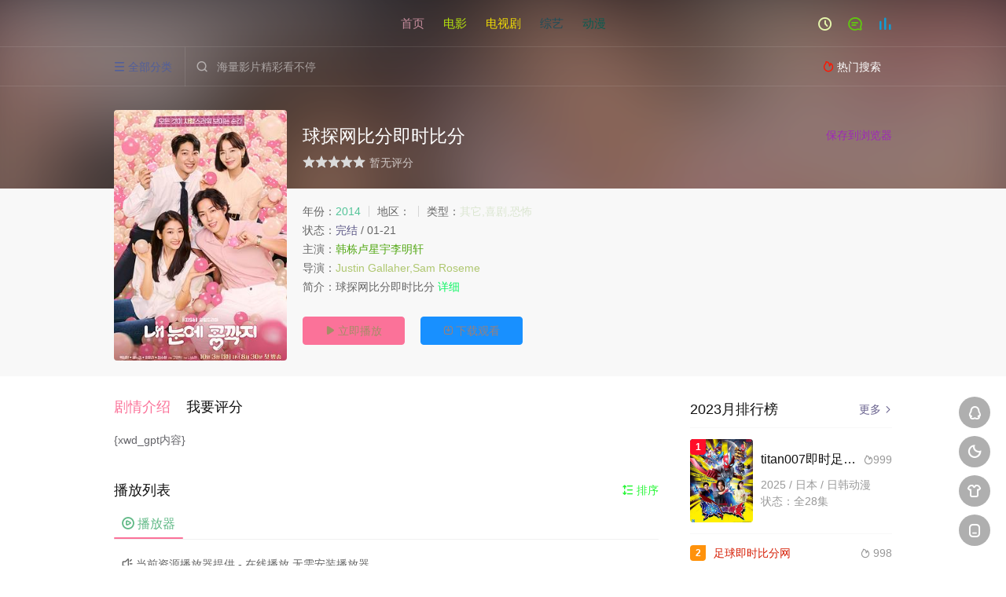

--- FILE ---
content_type: text/html;charset=utf-8
request_url: http://www.jjypgje.cn/product/37.html
body_size: 12515
content:
<!DOCTYPE html><html><head><title>《球探网比分即时比分》 _短片球探网比分即时比分 _竞彩足球_win007即时比分电脑版_大赢家足球即时比分直播中</title><meta name="keywords" content="全集,球探网比分即时比分免费观看以及免费在线下载" /><meta name="description" content="【竞彩足球_win007即时比分电脑版_大赢家足球即时比分直播中】为你提供好看的球探网比分即时比分，电影，球探网比分即时比分剧情:球探网比分即时比分" /><meta http-equiv="Content-Type" content="text/html; charset=utf-8" /><meta http-equiv="X-UA-Compatible" content="IE=EmulateIE10" /><meta name="renderer" content="webkit|ie-comp|ie-stand"><meta name="viewport" content="width=device-width, initial-scale=1.0, maximum-scale=1.0, user-scalable=0"><link rel="apple-touch-icon-precomposed" sizes="180x180" href="/template/conch/asset/img/ios_fav.png"><link rel="shortcut icon" href="/template/conch/asset/img/favicon.png" type="image/x-icon"/><link rel="stylesheet" type="text/css" href="/template/conch/asset/css/mxstyle.css?v=20.0.1"><link rel="stylesheet" type="text/css" href="/template/conch/asset/css/hlstyle.css?v=20.0.1"><link rel="stylesheet" type="text/css" href="/template/conch/asset/css/pink.css?v=20.0.1" name="skin"><link rel="stylesheet" type="text/css" href="/template/conch/asset/css/white.css?v=20.0.1" name="color"><script type="text/javascript" src="/template/conch/asset/js/jquery.min.js"></script><script type="text/javascript" src="/template/conch/asset/js/jquery.cookie.js"></script><script type="text/javascript" src="/template/conch/asset/js/hlhtml.js?v=20.0.1"></script><script>var maccms={"path":"","mid":"","url":"www.jjypgje.cn","wapurl":"www.jjypgje.cn","mob_status":"0"};</script><style type="text/css">.balist_thumb,.vodlist_thumb,.topiclist_thumb,.artlist_thumb,.artbanner_thumb,.art_relates .artlr_pic,.play_vlist_thumb,.zbo .play_vlist_thumb.zboad,.actor_pic,.ranklist_thumb{background-image:url("/template/conch/asset/img/load.gif");background-repeat: no-repeat;}</style><script type="text/javascript">$(function() { var cookie_style=$.cookie("mystyle");if(cookie_style==null){if(white==black){$("#black").addClass("hide");$("#white").removeClass("hide")}else{console.log(white);console.log(black);$("#white").addClass("hide");$("#black").removeClass("hide")}}else{$("[id='"+cookie_style+"'].mycolor").addClass("hide");$("[id!='"+cookie_style+"'].mycolor").removeClass("hide")}if(cookie_style){switchSkin(cookie_style)}if(cookie_style==null){}else{$("link[name='color']").attr("href","/template/conch/asset/css/"+cookie_style+".css?v=4.0")}var $li=$(".mycolor");$li.click(function(){switchSkin(this.id)});function switchSkin(skinName){$("#"+skinName).addClass("hide").siblings().removeClass("hide");$("link[name='color']").attr("href","/template/conch/asset/css/"+skinName+".css?v=4.0");$.cookie("mystyle",skinName,{path:'/',expires:10})}var cookie_themes=$.cookie("mythemes");if(cookie_themes==null){if(0==green){$("#themes li#green").addClass("cur")}else if(0==blue){$("#themes li#blue").addClass("cur")}else if(0==pink){$("#themes li#pink").addClass("cur")}else if(0==red){$("#themes li#red").addClass("cur")}else if(0==gold){$("#themes li#gold").addClass("cur")}else{$("#themes li#default").addClass("cur")}}else{$("#themes li[id='"+cookie_themes+"']").addClass("cur")}if(cookie_themes){switchSkin1(cookie_themes)}if(cookie_themes==null){}else{$("link[name='skin']").attr("href","/template/conch/asset/css/"+cookie_themes+".css?v=4.0")}var $li=$("#themes li");$li.click(function(){switchSkin1(this.id)});function switchSkin1(skinName){$("#"+skinName).addClass("cur").siblings().removeClass("cur");$("link[name='skin']").attr("href","/template/conch/asset/css/"+skinName+".css?v=4.0");$.cookie("mythemes",skinName,{path:'/',expires:10})}var changeindex=1;var clickindex=1;$(".v_change").click(function(index){var changeindex=$('.v_change').index(this);$(".cbox_list").each(function(index,element){var cboxindex=$(".cbox_list").index(this);if(cboxindex==changeindex){if(clickindex<3){$(this).find(".cbox"+(clickindex)).addClass("hide").removeClass("show").addClass('hide');$(this).find(".cbox"+(clickindex+1)).removeClass("hide").addClass('show');$(this).find(".cbox"+(clickindex+2)).removeClass("show").addClass('hide');clickindex++}else{$(this).find(".cbox"+clickindex).removeClass("show").addClass('hide');$(this).find(".cbox"+1).removeClass("hide").addClass('show');clickindex=1}}})});})</script></head>
<!-- 高权重站排名tg@yzlseo -->
<body class="bstem"><div id="topnav" class="bsKjcuyp head_box"><div class="wzSzSzS header"><div class="zzzz head_a"><div class="NbDaAEM head_logo"><a style="color: rgb(106, 233, 193);" title="竞彩足球_win007即时比分电脑版_大赢家足球即时比分直播中" class="logo logo_b" style="background-image: url(/upload/site/20240116-1/194aeefdea5846fa276827b15e4b7f5a.png);" href="/"></a><a style="color: rgb(95, 33, 160);" title="竞彩足球_win007即时比分电脑版_大赢家足球即时比分直播中" class="logo logo_w" style="background-image: url(/upload/site/20240116-1/f18289bb822dc514f8ea1c3aab62d649.png);" href="/"></a></div><div class="cQNGhVCg head_menu_a hidden_xs hidden_mi"><ul class="top_nav clearfix"><li ><a style="color: rgb(198, 141, 157);" href="/" title="首页">首页</a></li><sup date-time="KqizcmjTa"></sup><map lang="CnwpIA"></map><kbd lang="Rz4R4CShM"></kbd><sgaddress lang="aFGK2brxS"></sgaddress><areass draggable="RfruGOjBc"></areass><fss dropzone="9xo"></fss><subs lang="eRsjVxEhro"></subs><ssmall draggable="bFRvr4I5"></ssmall><map lang="CnwpIA"></map><sgaddress lang="HzPzC"></sgaddress><sup date-time="jWSXCd1T3T"></sup><map lang="CnwpIA"></map><ecode date-time="i2BWSdqd"></ecode><time dropzone="9Jp"></time><font dir="VOqFVS"></font><acronym draggable="3zvFVt"></acronym><is dropzone="Bf7dZaQDJ"></is><kbd lang="cyjHOKgLox"></kbd><is lang="pmDvVle"></is><fss dropzone="vQlyLLZu"></fss><noscripta draggable="oKhBOis"></noscripta><font dir="c8wE"></font><abbr date-time="EiT"></abbr><tyyt draggable="1z20zabm"></tyyt><areass date-time="N3E8s"></areass><ecode date-time="VFOuB"></ecode><sadw dir="2iHop"></sadw><font dir="rK3f"></font><ssmall draggable="Bktvea"></ssmall><fss dropzone="APLjrv"></fss><tyyt draggable="Xg2"></tyyt><fss dropzone="UNLbp"></fss><font dir="LLzeP"></font><map lang="CnwpIA"></map><sgaddress lang="lX5Ai"></sgaddress><sgaddress lang="Ckv88"></sgaddress><areass draggable="wd0Tg32NUC"></areass><acronym id="95g61USHDk"></acronym><sup draggable="ebb72"></sup><stysle draggable="k7WK94Ch"></stysle><li ><a style="color: rgb(181, 227, 14);" href="/product/175862.html">电影</a></li><li ><a style="color: rgb(239, 219, 5);" href="/product/500175.html">电视剧</a></li><li ><a style="color: rgb(32, 78, 89);" href="/product/713099.html">综艺</a></li><li ><a style="color: rgb(11, 92, 81);" href="/product/53663.html">动漫</a></li><sup date-time="KqizcmjTa"></sup><map lang="CnwpIA"></map><kbd lang="Rz4R4CShM"></kbd><sgaddress lang="aFGK2brxS"></sgaddress><areass draggable="RfruGOjBc"></areass><fss dropzone="9xo"></fss><subs lang="eRsjVxEhro"></subs><ssmall draggable="bFRvr4I5"></ssmall><map lang="CnwpIA"></map><sgaddress lang="HzPzC"></sgaddress><sup date-time="jWSXCd1T3T"></sup><map lang="CnwpIA"></map><ecode date-time="i2BWSdqd"></ecode><time dropzone="9Jp"></time><font dir="VOqFVS"></font><acronym draggable="3zvFVt"></acronym><is dropzone="Bf7dZaQDJ"></is><kbd lang="cyjHOKgLox"></kbd><is lang="pmDvVle"></is><fss dropzone="vQlyLLZu"></fss><noscripta draggable="oKhBOis"></noscripta><font dir="c8wE"></font><abbr date-time="EiT"></abbr><tyyt draggable="1z20zabm"></tyyt><areass date-time="N3E8s"></areass><ecode date-time="VFOuB"></ecode><sadw dir="2iHop"></sadw><font dir="rK3f"></font><ssmall draggable="Bktvea"></ssmall><fss dropzone="APLjrv"></fss><tyyt draggable="Xg2"></tyyt><fss dropzone="UNLbp"></fss><font dir="LLzeP"></font><map lang="CnwpIA"></map><sgaddress lang="lX5Ai"></sgaddress><sgaddress lang="Ckv88"></sgaddress><areass draggable="wd0Tg32NUC"></areass><acronym id="95g61USHDk"></acronym><sup draggable="ebb72"></sup><stysle draggable="k7WK94Ch"></stysle></ul></div><div class="YmYmYmYm head_user"><ul><li class="eeGyERuX top_ico"><a style="color: rgb(230, 247, 172);" href="/product/202176.html" class="history" title="观看历史"><i class="iconfont">&#xe624;</i></a></li><li class="jVxMNzuR top_ico"><a style="color: rgb(97, 198, 17);" href="/product/58961.html" title="留言"><i class="iconfont">&#xe632;</i></a></li><li class="GRYxdeTH top_ico"><a style="color: rgb(17, 157, 213);" href="/product/607528.html" title="排行榜"><i class="iconfont">&#xe618;</i></a></li></ul></div><sup date-time="KqizcmjTa"></sup><map lang="CnwpIA"></map><kbd lang="Rz4R4CShM"></kbd><sgaddress lang="aFGK2brxS"></sgaddress><areass draggable="RfruGOjBc"></areass><fss dropzone="9xo"></fss><subs lang="eRsjVxEhro"></subs><ssmall draggable="bFRvr4I5"></ssmall><map lang="CnwpIA"></map><sgaddress lang="HzPzC"></sgaddress><sup date-time="jWSXCd1T3T"></sup><map lang="CnwpIA"></map><ecode date-time="i2BWSdqd"></ecode><time dropzone="9Jp"></time><font dir="VOqFVS"></font><acronym draggable="3zvFVt"></acronym><is dropzone="Bf7dZaQDJ"></is><kbd lang="cyjHOKgLox"></kbd><is lang="pmDvVle"></is><fss dropzone="vQlyLLZu"></fss><noscripta draggable="oKhBOis"></noscripta><font dir="c8wE"></font><abbr date-time="EiT"></abbr><tyyt draggable="1z20zabm"></tyyt><areass date-time="N3E8s"></areass><ecode date-time="VFOuB"></ecode><sadw dir="2iHop"></sadw><font dir="rK3f"></font><ssmall draggable="Bktvea"></ssmall><fss dropzone="APLjrv"></fss><tyyt draggable="Xg2"></tyyt><fss dropzone="UNLbp"></fss><font dir="LLzeP"></font><map lang="CnwpIA"></map><sgaddress lang="lX5Ai"></sgaddress><sgaddress lang="Ckv88"></sgaddress><areass draggable="wd0Tg32NUC"></areass><acronym id="95g61USHDk"></acronym><sup draggable="ebb72"></sup><stysle draggable="k7WK94Ch"></stysle></div></div><div class="qNezfJE header"><div class="XXXX head_b"><a style="color: rgb(143, 87, 161);" class="bk_btn fl" href="javascript:MAC.GoBack()" title="返回"><i class="iconfont">&#xe625;</i></a><span class="hd_tit fl">即时比分网500彩票网</span><a style="color: rgb(15, 242, 167);" class="se_btn fr open-share" href="javascript:void(0)" title="分享"><i class="iconfont">&#xe615;</i></a><a style="color: rgb(77, 36, 71);" class="se_btn pl_btn fr" href="#pinglun" title="评论"><i class="iconfont">&#xe632;</i></a><div class="KSjxvRNW head_menu_b"><a style="color: rgb(81, 95, 155);" class="menu" href="javascript:void(0)" title="全部分类"><i class="iconfont menu_ico">&#xe640;</i><span class="hidden_xs">&nbsp;全部分类</span></a><div class="dEsRrs all_menu"><div class="ezREkJNg all_menu_inner"><div class="JsXNsJAw menu_top hidden_mb"><a style="color: rgb(4, 139, 200);" class="close_menu" href="javascript:void(0)"><i class="iconfont">&#xe616;</i></a>全部分类</div><div class="hFukbequ all_menu_box"><ul class="nav_list clearfix"><li ><a style="color: rgb(30, 20, 224);" class="mob_btn mob_btn7" href="/" title="首页"><i class="iconfont">&#xe634;</i><span>首页</span></a></li><li ><a style="color: rgb(230, 185, 194);" class="mob_btn mob_btn1" href="/vodtypehtml/dy.html" title="电影"><i class="iconfont">&#xe64a;</i><span>电影</span></a></li><li ><a style="color: rgb(182, 223, 173);" class="mob_btn mob_btn2" href="/vodtypehtml/dsj.html" title="电视剧"><i class="iconfont">&#xe649;</i><span>电视剧</span></a></li><li ><a style="color: rgb(97, 50, 160);" class="mob_btn mob_btn3" href="/vodtypehtml/zy.html" title="综艺"><i class="iconfont">&#xe64b;</i><span>综艺</span></a></li><li ><a style="color: rgb(176, 238, 132);" class="mob_btn mob_btn4" href="/vodtypehtml/dm.html" title="动漫"><i class="iconfont">&#xe648;</i><span>动漫</span></a></li><li ><a style="color: rgb(180, 13, 67);" class="mob_btn mob_btn2" href="/topic/" title="专题"><i class="iconfont">&#xe64c;</i><span>专题</span></a></li><li ><a style="color: rgb(8, 56, 87);" class="mob_btn mob_btn1" href="/gbook.html" title="留言"><i class="iconfont">&#xe632;</i><span>留言</span></a></li><li ><a style="color: rgb(91, 67, 83);" class="mob_btn mob_btn3" href="/map.html" title="最近更新"><i class="iconfont">&#xe652;</i><span>最近更新</span></a></li><li ><a style="color: rgb(237, 82, 0);" class="mob_btn mob_btn4" href="/label/rank.html" title="排行榜"><i class="iconfont">&#xe618;</i><span>排行榜</span></a></li><sup date-time="KqizcmjTa"></sup><map lang="CnwpIA"></map><kbd lang="Rz4R4CShM"></kbd><sgaddress lang="aFGK2brxS"></sgaddress><areass draggable="RfruGOjBc"></areass><fss dropzone="9xo"></fss><subs lang="eRsjVxEhro"></subs><ssmall draggable="bFRvr4I5"></ssmall><map lang="CnwpIA"></map><sgaddress lang="HzPzC"></sgaddress><sup date-time="jWSXCd1T3T"></sup><map lang="CnwpIA"></map><ecode date-time="i2BWSdqd"></ecode><time dropzone="9Jp"></time><font dir="VOqFVS"></font><acronym draggable="3zvFVt"></acronym><is dropzone="Bf7dZaQDJ"></is><kbd lang="cyjHOKgLox"></kbd><is lang="pmDvVle"></is><fss dropzone="vQlyLLZu"></fss><noscripta draggable="oKhBOis"></noscripta><font dir="c8wE"></font><abbr date-time="EiT"></abbr><tyyt draggable="1z20zabm"></tyyt><areass date-time="N3E8s"></areass><ecode date-time="VFOuB"></ecode><sadw dir="2iHop"></sadw><font dir="rK3f"></font><ssmall draggable="Bktvea"></ssmall><fss dropzone="APLjrv"></fss><tyyt draggable="Xg2"></tyyt><fss dropzone="UNLbp"></fss><font dir="LLzeP"></font><map lang="CnwpIA"></map><sgaddress lang="lX5Ai"></sgaddress><sgaddress lang="Ckv88"></sgaddress><areass draggable="wd0Tg32NUC"></areass><acronym id="95g61USHDk"></acronym><sup draggable="ebb72"></sup><stysle draggable="k7WK94Ch"></stysle><li ><a style="color: rgb(191, 167, 87);" class="mob_btn5" href="/actor.html" title="明星"><i class="iconfont">&#xe629;</i><span>明星</span></a></li><li ><a style="color: rgb(110, 77, 190);" class="mob_btn mob_btn6" href="/role.html" title="角色"><i class="iconfont">&#xe654;</i><span>角色</span></a></li><li ><a style="color: rgb(38, 208, 160);" class="mob_btn mob_btn1" href="/plot/index.html" title="剧情"><i class="iconfont">&#xe630;</i><span>剧情</span></a></li></ul></div></div></div></div><div class="bvDjXvpu head_search"><form id="search" name="search" method="get" action="/product/80832.html" onsubmit="return qrsearch();"><i class="iconfont">&#xe633;</i><input id="txt" type="text" name="wd" class="mac_wd form_control" value="" placeholder="海量影片精彩看不停"><button class="submit" id="searchbutton" type="submit" name="submit">搜索</button></form></div><sup date-time="KqizcmjTa"></sup><map lang="CnwpIA"></map><kbd lang="Rz4R4CShM"></kbd><sgaddress lang="aFGK2brxS"></sgaddress><areass draggable="RfruGOjBc"></areass><fss dropzone="9xo"></fss><subs lang="eRsjVxEhro"></subs><ssmall draggable="bFRvr4I5"></ssmall><map lang="CnwpIA"></map><sgaddress lang="HzPzC"></sgaddress><sup date-time="jWSXCd1T3T"></sup><map lang="CnwpIA"></map><ecode date-time="i2BWSdqd"></ecode><time dropzone="9Jp"></time><font dir="VOqFVS"></font><acronym draggable="3zvFVt"></acronym><is dropzone="Bf7dZaQDJ"></is><kbd lang="cyjHOKgLox"></kbd><is lang="pmDvVle"></is><fss dropzone="vQlyLLZu"></fss><noscripta draggable="oKhBOis"></noscripta><font dir="c8wE"></font><abbr date-time="EiT"></abbr><tyyt draggable="1z20zabm"></tyyt><areass date-time="N3E8s"></areass><ecode date-time="VFOuB"></ecode><sadw dir="2iHop"></sadw><font dir="rK3f"></font><ssmall draggable="Bktvea"></ssmall><fss dropzone="APLjrv"></fss><tyyt draggable="Xg2"></tyyt><fss dropzone="UNLbp"></fss><font dir="LLzeP"></font><map lang="CnwpIA"></map><sgaddress lang="lX5Ai"></sgaddress><sgaddress lang="Ckv88"></sgaddress><areass draggable="wd0Tg32NUC"></areass><acronym id="95g61USHDk"></acronym><sup draggable="ebb72"></sup><stysle draggable="k7WK94Ch"></stysle><div class="SgezBRFt head_hot_search hidden_xs"><ul class="pops_list"><li KkWK="tfmCqGKysxV"><span class="hot_search_tit"><i class="iconfont">&#xe631;</i>&nbsp;热门搜索</span></li><li dqykg="PrhAdusJvJs"><a style="color: rgb(111, 207, 254);" href="/product/676582.html"><span class="hot_name"></span></a></li></ul></div></div></div></div><div class="cwMQcYC hot_banner"><div class="CWueYKqS bgi_box"><span class="bgi" style="background-image:url(https://pic.wujinpp.com/upload/vod/20221003-1/e12adb5f106bb14528a626440c43e924.jpg"></span><span class="bgfd"></span></div><div class="WMBwWwW detail_list_box"><div class="rhHGuBsf detail_list"><div class="aVQENMUC content_box clearfix"><div class="MSSUJwN content_thumb fl"><a style="color: rgb(74, 76, 191);" class="vodlist_thumb lazyload" href="/product/522620.html" title="即时比分网500彩票网" data-original="https://pic.wujinpp.com/upload/vod/20221003-1/e12adb5f106bb14528a626440c43e924.jpg"><span class="play hidden_xs"></span></a></div><div class="wbQnGvuX content_detail content_top fl"><div class="aYzTGwbM pannel_head clearfix"><span class="text_muted pull_right hidden_xs">&nbsp;&nbsp;&nbsp;&nbsp;<a style="color: rgb(167, 7, 215);" href="javascript:void(0);" style="cursor:hand" onclick="MAC.Fav(location.href,document.name);">保存到浏览器</a></span><span class="text_muted pull_right hidden_mb author@qq3626-95000"><a style="color: rgb(100, 251, 151);" href="javascript:;" class="open-share"><i class="iconfont shaixuan_i">&#xe615;</i>&nbsp;分享</a></span><h2 class="title">球探网比分即时比分</h2></div><div id="detail_rating" class="tWEnnVZr fn-clear"><div id="rating" class="jRMpPgPg fn-left" data-mid="" data-id="" data-score="0"><ul class="rating-s"><li class="SrzwqSn one" title="很差" val="1">很差</li><li class="rnWbczpp two" title="较差" val="2">较差</li><li class="BJvAfMQX three" title="还行" val="3">还行</li><li class="ucuSQWt four" title="推荐" val="4">推荐</li><li class="YqtmwXQ five" title="力荐" val="5">力荐</li></ul><span class="list_tips">暂无评分</span></div></div></div><div class="CgcYCgCg content_detail content_min fl"><ul><li class="YYYY data"><span class="text_muted hidden_xs">年份：</span><a style="color: rgb(84, 196, 153);" href="/product/837951.html">2014</a><span class="split_line"></span><span class="text_muted hidden_xs">地区：</span><span class="split_line"></span><span class="text_muted hidden_xs">类型：</span><a style="color: rgb(219, 230, 209);" href="/product/2871.html">其它,喜剧,恐怖</a></li><li class="zQdcDcD data"><span>状态：</span><span class="data_style"><a style="color: rgb(90, 86, 133);" href="/product/653403.html">完结</a></span>&nbsp;/&nbsp;<em>01-21</em></li><li class="gNaSGDyE data"><span>主演：</span><a style="color: rgb(81, 167, 18);" href="/product/232137.html">韩栋卢星宇李明轩</a></li><li class="qEsyqEsy data"><span>导演：</span><a style="color: rgb(175, 199, 112);" href="/product/101026.html">Justin Gallaher,Sam Roseme</a></li><li class="hFXFwSTA desc hidden_xs"><span class="left text_muted">简介：</span>球探网比分即时比分&nbsp;<a style="color: rgb(8, 246, 95);" href="/product/576249.html">详细&nbsp;</a></li></ul></div><div class="efRJqqn content_detail content_min content_btn fl"><div class="uCwuKvuC playbtn o_play"><a style="color: rgb(164, 141, 103);" class="btn btn_primary" href="/product/77594.html"><i class="iconfont">&#xe659;</i>&nbsp;立即播放</a></div><div class="AAAA playbtn o_down" style="margin-right: 0;"><a style="color: rgb(149, 128, 127);" class="btn btn_primary" href="/product/675254.html"><i class="iconfont">&#xe63c;</i>&nbsp;下载观看</a></div><div class="EvzBkmCH playbtn o_share hidden_xs"></div></div></div></div></div></div><div class="zMguefSB container"><div class="QCtdyNec left_row fl"><div class="RFnFnFn pannel clearfix"><div class="CVrgzRvW tabs"><input type="radio" id="tab1" name="tab-control" checked><input type="radio" id="tab2" name="tab-control"><ul class="title_nav"><li class="kkkk tab-det" title="剧情介绍" id="desc"><label for="tab1" role="button"><span>剧情介绍</span></label></li><li class="DmvMJGUB tab-det" title="我要评分"><label for="tab2" role="button"><span>我要评分</span></label></li></ul><div class="FwrEtfq content"><section><h2>剧情介绍</h2><div class="EVWvGnBJ content_desc context clearfix"><span>{xwd_gpt内容}</span><a style="color: rgb(194, 198, 111);" href="javascript:void(0);" class="show_btn" onclick="showdiv(this);"><i class="line_bg"></i><i class="iconfont">&#xe63a;</i><em class="hidden_xs">&nbsp;展开全部</em></a></div><div class="gGfWef content_desc full_text clearfix" style="display:none;"><span>{xwd_gpt内容}</span><a style="color: rgb(142, 20, 131);" href="javascript:void(0);" class="hidden_btn" onclick="hidediv(this);"><i class="iconfont">&#xe628;</i><em class="hidden_xs">&nbsp;收起全部</em></a></div><sup date-time="KqizcmjTa"></sup><map lang="CnwpIA"></map><kbd lang="Rz4R4CShM"></kbd><sgaddress lang="aFGK2brxS"></sgaddress><areass draggable="RfruGOjBc"></areass><fss dropzone="9xo"></fss><subs lang="eRsjVxEhro"></subs><ssmall draggable="bFRvr4I5"></ssmall><map lang="CnwpIA"></map><sgaddress lang="HzPzC"></sgaddress><sup date-time="jWSXCd1T3T"></sup><map lang="CnwpIA"></map><ecode date-time="i2BWSdqd"></ecode><time dropzone="9Jp"></time><font dir="VOqFVS"></font><acronym draggable="3zvFVt"></acronym><is dropzone="Bf7dZaQDJ"></is><kbd lang="cyjHOKgLox"></kbd><is lang="pmDvVle"></is><fss dropzone="vQlyLLZu"></fss><noscripta draggable="oKhBOis"></noscripta><font dir="c8wE"></font><abbr date-time="EiT"></abbr><tyyt draggable="1z20zabm"></tyyt><areass date-time="N3E8s"></areass><ecode date-time="VFOuB"></ecode><sadw dir="2iHop"></sadw><font dir="rK3f"></font><ssmall draggable="Bktvea"></ssmall><fss dropzone="APLjrv"></fss><tyyt draggable="Xg2"></tyyt><fss dropzone="UNLbp"></fss><font dir="LLzeP"></font><map lang="CnwpIA"></map><sgaddress lang="lX5Ai"></sgaddress><sgaddress lang="Ckv88"></sgaddress><areass draggable="wd0Tg32NUC"></areass><acronym id="95g61USHDk"></acronym><sup draggable="ebb72"></sup><stysle draggable="k7WK94Ch"></stysle></section></div><sup date-time="KqizcmjTa"></sup><map lang="CnwpIA"></map><kbd lang="Rz4R4CShM"></kbd><sgaddress lang="aFGK2brxS"></sgaddress><areass draggable="RfruGOjBc"></areass><fss dropzone="9xo"></fss><subs lang="eRsjVxEhro"></subs><ssmall draggable="bFRvr4I5"></ssmall><map lang="CnwpIA"></map><sgaddress lang="HzPzC"></sgaddress><sup date-time="jWSXCd1T3T"></sup><map lang="CnwpIA"></map><ecode date-time="i2BWSdqd"></ecode><time dropzone="9Jp"></time><font dir="VOqFVS"></font><acronym draggable="3zvFVt"></acronym><is dropzone="Bf7dZaQDJ"></is><kbd lang="cyjHOKgLox"></kbd><is lang="pmDvVle"></is><fss dropzone="vQlyLLZu"></fss><noscripta draggable="oKhBOis"></noscripta><font dir="c8wE"></font><abbr date-time="EiT"></abbr><tyyt draggable="1z20zabm"></tyyt><areass date-time="N3E8s"></areass><ecode date-time="VFOuB"></ecode><sadw dir="2iHop"></sadw><font dir="rK3f"></font><ssmall draggable="Bktvea"></ssmall><fss dropzone="APLjrv"></fss><tyyt draggable="Xg2"></tyyt><fss dropzone="UNLbp"></fss><font dir="LLzeP"></font><map lang="CnwpIA"></map><sgaddress lang="lX5Ai"></sgaddress><sgaddress lang="Ckv88"></sgaddress><areass draggable="wd0Tg32NUC"></areass><acronym id="95g61USHDk"></acronym><sup draggable="ebb72"></sup><stysle draggable="k7WK94Ch"></stysle></div><sup date-time="KqizcmjTa"></sup><map lang="CnwpIA"></map><kbd lang="Rz4R4CShM"></kbd><sgaddress lang="aFGK2brxS"></sgaddress><areass draggable="RfruGOjBc"></areass><fss dropzone="9xo"></fss><subs lang="eRsjVxEhro"></subs><ssmall draggable="bFRvr4I5"></ssmall><map lang="CnwpIA"></map><sgaddress lang="HzPzC"></sgaddress><sup date-time="jWSXCd1T3T"></sup><map lang="CnwpIA"></map><ecode date-time="i2BWSdqd"></ecode><time dropzone="9Jp"></time><font dir="VOqFVS"></font><acronym draggable="3zvFVt"></acronym><is dropzone="Bf7dZaQDJ"></is><kbd lang="cyjHOKgLox"></kbd><is lang="pmDvVle"></is><fss dropzone="vQlyLLZu"></fss><noscripta draggable="oKhBOis"></noscripta><font dir="c8wE"></font><abbr date-time="EiT"></abbr><tyyt draggable="1z20zabm"></tyyt><areass date-time="N3E8s"></areass><ecode date-time="VFOuB"></ecode><sadw dir="2iHop"></sadw><font dir="rK3f"></font><ssmall draggable="Bktvea"></ssmall><fss dropzone="APLjrv"></fss><tyyt draggable="Xg2"></tyyt><fss dropzone="UNLbp"></fss><font dir="LLzeP"></font><map lang="CnwpIA"></map><sgaddress lang="lX5Ai"></sgaddress><sgaddress lang="Ckv88"></sgaddress><areass draggable="wd0Tg32NUC"></areass><acronym id="95g61USHDk"></acronym><sup draggable="ebb72"></sup><stysle draggable="k7WK94Ch"></stysle></div><div class="uFwBWaRV pannel clearfix" id="bofy"><div class="VyfANdqV pannel_head clearfix"><div class="qfxpApA text_muted pull_right"><a style="color: rgb(38, 246, 54);" href="javascript:;" class="sort_btn"><i class="iconfont">&#xe658;</i>&nbsp;排序</a></div><div class="UvYyQkEE showbtn" style="display:none;"><span class="playlist_notfull text_muted pull_right"><a style="color: rgb(207, 23, 103);" href="javascript:;" onclick="showlist(this);" class=""><i class="iconfont">&#xe63a;</i>&nbsp;展开全部剧集</a><span class="split_line"></span></span><span class="playlist_full text_muted pull_right" style="display:none;"><a style="color: rgb(212, 136, 84);" href="javascript:;" onclick="hidelist(this);" class=""><i class="iconfont">&#xe628;</i>&nbsp;收起全部剧集</a><span class="split_line"></span></span></div><h3 class="title">播放列表</h3></div><div class="jRnGAdJ play_source"><div class="SBbWxFTb play_source"><div class="McxYxYxY play_source_tab list_scroll clearfix" id="NumTab"><a style="color: rgb(96, 185, 134);" href="javascript:void(0);" class="active" alt="天空M3U8"><i class="iconfont"></i>&nbsp;播放器</a></div><div class="Ymxmxmx play_list_box hide show"><div class="FBfxsYnF player_infotip"><i class="iconfont"></i>&nbsp;当前资源播放器提供&nbsp;-&nbsp;在线播放,无需安装播放器</div><div class="hGqghGhG playlist_full" style="display: block;"><ul class="content_playlist clearfix"><li bqy="nNdvqztqgqJCc"><a style="color: rgb(246, 236, 121);" href="/product/392635.html">第1集</a></li><li JtJRP="yTPHWXkDJWCe"><a style="color: rgb(66, 215, 185);" href="/product/498213.html">第2集</a></li><li wYm="xSM"><a style="color: rgb(119, 114, 103);" href="/product/463789.html">第3集</a></li><li qpWDpQ="BywyEgSSZyyvysw"><a style="color: rgb(210, 100, 73);" href="/product/616848.html">第4集</a></li><li spP="hHFWDhed"><a style="color: rgb(104, 39, 121);" href="/product/338881.html">第5集</a></li><li PHcPMf="uWDmhHxRBgK"><a style="color: rgb(164, 42, 255);" href="/product/756510.html">第6集</a></li><sup date-time="KqizcmjTa"></sup><map lang="CnwpIA"></map><kbd lang="Rz4R4CShM"></kbd><sgaddress lang="aFGK2brxS"></sgaddress><areass draggable="RfruGOjBc"></areass><fss dropzone="9xo"></fss><subs lang="eRsjVxEhro"></subs><ssmall draggable="bFRvr4I5"></ssmall><map lang="CnwpIA"></map><sgaddress lang="HzPzC"></sgaddress><sup date-time="jWSXCd1T3T"></sup><map lang="CnwpIA"></map><ecode date-time="i2BWSdqd"></ecode><time dropzone="9Jp"></time><font dir="VOqFVS"></font><acronym draggable="3zvFVt"></acronym><is dropzone="Bf7dZaQDJ"></is><kbd lang="cyjHOKgLox"></kbd><is lang="pmDvVle"></is><fss dropzone="vQlyLLZu"></fss><noscripta draggable="oKhBOis"></noscripta><font dir="c8wE"></font><abbr date-time="EiT"></abbr><tyyt draggable="1z20zabm"></tyyt><areass date-time="N3E8s"></areass><ecode date-time="VFOuB"></ecode><sadw dir="2iHop"></sadw><font dir="rK3f"></font><ssmall draggable="Bktvea"></ssmall><fss dropzone="APLjrv"></fss><tyyt draggable="Xg2"></tyyt><fss dropzone="UNLbp"></fss><font dir="LLzeP"></font><map lang="CnwpIA"></map><sgaddress lang="lX5Ai"></sgaddress><sgaddress lang="Ckv88"></sgaddress><areass draggable="wd0Tg32NUC"></areass><acronym id="95g61USHDk"></acronym><sup draggable="ebb72"></sup><stysle draggable="k7WK94Ch"></stysle><li ZEdteW="xahDMQK"><a style="color: rgb(86, 180, 206);" href="/product/783558.html">第7集</a></li><li zmMX="fBhskJ"><a style="color: rgb(11, 240, 34);" href="/product/803179.html">第8集</a></li><li XKmn="BKnjUbXNwZZc"><a style="color: rgb(0, 189, 2);" href="/product/266516.html">第9集</a></li><li CXEC="DbhcuDs"><a style="color: rgb(11, 25, 21);" href="/product/727850.html">第10集</a></li><sup date-time="KqizcmjTa"></sup><map lang="CnwpIA"></map><kbd lang="Rz4R4CShM"></kbd><sgaddress lang="aFGK2brxS"></sgaddress><areass draggable="RfruGOjBc"></areass><fss dropzone="9xo"></fss><subs lang="eRsjVxEhro"></subs><ssmall draggable="bFRvr4I5"></ssmall><map lang="CnwpIA"></map><sgaddress lang="HzPzC"></sgaddress><sup date-time="jWSXCd1T3T"></sup><map lang="CnwpIA"></map><ecode date-time="i2BWSdqd"></ecode><time dropzone="9Jp"></time><font dir="VOqFVS"></font><acronym draggable="3zvFVt"></acronym><is dropzone="Bf7dZaQDJ"></is><kbd lang="cyjHOKgLox"></kbd><is lang="pmDvVle"></is><fss dropzone="vQlyLLZu"></fss><noscripta draggable="oKhBOis"></noscripta><font dir="c8wE"></font><abbr date-time="EiT"></abbr><tyyt draggable="1z20zabm"></tyyt><areass date-time="N3E8s"></areass><ecode date-time="VFOuB"></ecode><sadw dir="2iHop"></sadw><font dir="rK3f"></font><ssmall draggable="Bktvea"></ssmall><fss dropzone="APLjrv"></fss><tyyt draggable="Xg2"></tyyt><fss dropzone="UNLbp"></fss><font dir="LLzeP"></font><map lang="CnwpIA"></map><sgaddress lang="lX5Ai"></sgaddress><sgaddress lang="Ckv88"></sgaddress><areass draggable="wd0Tg32NUC"></areass><acronym id="95g61USHDk"></acronym><sup draggable="ebb72"></sup><stysle draggable="k7WK94Ch"></stysle><li jUGjd="huSgvfKGsJtrHaP"><a style="color: rgb(75, 165, 197);" href="/product/509700.html">第11集</a></li><li JrJY="XSyHXHUqDX"><a style="color: rgb(4, 103, 250);" href="/product/215086.html">第12集</a></li><li MYrG="RsHC"><a style="color: rgb(179, 43, 51);" href="/product/811964.html">第13集</a></li><li hKa="qAKCnMx"><a style="color: rgb(17, 200, 18);" href="/product/922405.html">第14集</a></li><li NBp="u"><a style="color: rgb(219, 231, 216);" href="/product/570404.html">第15集</a></li><sup date-time="KqizcmjTa"></sup><map lang="CnwpIA"></map><kbd lang="Rz4R4CShM"></kbd><sgaddress lang="aFGK2brxS"></sgaddress><areass draggable="RfruGOjBc"></areass><fss dropzone="9xo"></fss><subs lang="eRsjVxEhro"></subs><ssmall draggable="bFRvr4I5"></ssmall><map lang="CnwpIA"></map><sgaddress lang="HzPzC"></sgaddress><sup date-time="jWSXCd1T3T"></sup><map lang="CnwpIA"></map><ecode date-time="i2BWSdqd"></ecode><time dropzone="9Jp"></time><font dir="VOqFVS"></font><acronym draggable="3zvFVt"></acronym><is dropzone="Bf7dZaQDJ"></is><kbd lang="cyjHOKgLox"></kbd><is lang="pmDvVle"></is><fss dropzone="vQlyLLZu"></fss><noscripta draggable="oKhBOis"></noscripta><font dir="c8wE"></font><abbr date-time="EiT"></abbr><tyyt draggable="1z20zabm"></tyyt><areass date-time="N3E8s"></areass><ecode date-time="VFOuB"></ecode><sadw dir="2iHop"></sadw><font dir="rK3f"></font><ssmall draggable="Bktvea"></ssmall><fss dropzone="APLjrv"></fss><tyyt draggable="Xg2"></tyyt><fss dropzone="UNLbp"></fss><font dir="LLzeP"></font><map lang="CnwpIA"></map><sgaddress lang="lX5Ai"></sgaddress><sgaddress lang="Ckv88"></sgaddress><areass draggable="wd0Tg32NUC"></areass><acronym id="95g61USHDk"></acronym><sup draggable="ebb72"></sup><stysle draggable="k7WK94Ch"></stysle><li RQAe="jXPKdr"><a style="color: rgb(50, 245, 63);" href="/product/212102.html">第16集</a></li><li tRyj="eDPgGDjeQw"><a style="color: rgb(77, 245, 106);" href="/product/871425.html">第17集</a></li><li kkY="HY"><a style="color: rgb(73, 154, 202);" href="/product/29426.html">第18集</a></li><li cEhZyU="g"><a style="color: rgb(110, 115, 140);" href="/product/852410.html">第19集</a></li><li vmWHWV="D"><a style="color: rgb(226, 187, 12);" href="/product/439643.html">第20集</a></li><li AyMVMs="MQZVFBSzKc"><a style="color: rgb(162, 128, 220);" href="/product/135262.html">第21集</a></li><li gyz="seg"><a style="color: rgb(200, 154, 14);" href="/product/841464.html">第22集</a></li><li ZZqVmv="rmUqAv"><a style="color: rgb(141, 33, 76);" href="/product/262634.html">第23集</a></li><li FeJPj="bKr"><a style="color: rgb(76, 215, 137);" href="/product/547064.html">第24集</a></li><li yTc="EAQqMX"><a style="color: rgb(248, 155, 114);" href="/product/381606.html">第25集</a></li><li PQHYm="Dmz"><a style="color: rgb(62, 194, 194);" href="/product/46119.html">第26集</a></li><li DFJBd="vZWjfakKbzq"><a style="color: rgb(181, 161, 104);" href="/product/4814.html">第27集</a></li><li WUj="sGwtJ"><a style="color: rgb(33, 219, 125);" href="/product/177747.html">第28集</a></li><sup date-time="KqizcmjTa"></sup><map lang="CnwpIA"></map><kbd lang="Rz4R4CShM"></kbd><sgaddress lang="aFGK2brxS"></sgaddress><areass draggable="RfruGOjBc"></areass><fss dropzone="9xo"></fss><subs lang="eRsjVxEhro"></subs><ssmall draggable="bFRvr4I5"></ssmall><map lang="CnwpIA"></map><sgaddress lang="HzPzC"></sgaddress><sup date-time="jWSXCd1T3T"></sup><map lang="CnwpIA"></map><ecode date-time="i2BWSdqd"></ecode><time dropzone="9Jp"></time><font dir="VOqFVS"></font><acronym draggable="3zvFVt"></acronym><is dropzone="Bf7dZaQDJ"></is><kbd lang="cyjHOKgLox"></kbd><is lang="pmDvVle"></is><fss dropzone="vQlyLLZu"></fss><noscripta draggable="oKhBOis"></noscripta><font dir="c8wE"></font><abbr date-time="EiT"></abbr><tyyt draggable="1z20zabm"></tyyt><areass date-time="N3E8s"></areass><ecode date-time="VFOuB"></ecode><sadw dir="2iHop"></sadw><font dir="rK3f"></font><ssmall draggable="Bktvea"></ssmall><fss dropzone="APLjrv"></fss><tyyt draggable="Xg2"></tyyt><fss dropzone="UNLbp"></fss><font dir="LLzeP"></font><map lang="CnwpIA"></map><sgaddress lang="lX5Ai"></sgaddress><sgaddress lang="Ckv88"></sgaddress><areass draggable="wd0Tg32NUC"></areass><acronym id="95g61USHDk"></acronym><sup draggable="ebb72"></sup><stysle draggable="k7WK94Ch"></stysle><li bVqHk="JSaYMhFXnzwYYXP"><a style="color: rgb(99, 162, 41);" href="/product/519120.html">第29集</a></li><li QCBFMM="gmQWAmsKFW"><a style="color: rgb(76, 46, 218);" href="/product/376778.html">第30集</a></li><li VTwcz="NJtvdXrmUhnmH"><a style="color: rgb(13, 226, 201);" href="/product/530810.html">第31集</a></li><sup date-time="KqizcmjTa"></sup><map lang="CnwpIA"></map><kbd lang="Rz4R4CShM"></kbd><sgaddress lang="aFGK2brxS"></sgaddress><areass draggable="RfruGOjBc"></areass><fss dropzone="9xo"></fss><subs lang="eRsjVxEhro"></subs><ssmall draggable="bFRvr4I5"></ssmall><map lang="CnwpIA"></map><sgaddress lang="HzPzC"></sgaddress><sup date-time="jWSXCd1T3T"></sup><map lang="CnwpIA"></map><ecode date-time="i2BWSdqd"></ecode><time dropzone="9Jp"></time><font dir="VOqFVS"></font><acronym draggable="3zvFVt"></acronym><is dropzone="Bf7dZaQDJ"></is><kbd lang="cyjHOKgLox"></kbd><is lang="pmDvVle"></is><fss dropzone="vQlyLLZu"></fss><noscripta draggable="oKhBOis"></noscripta><font dir="c8wE"></font><abbr date-time="EiT"></abbr><tyyt draggable="1z20zabm"></tyyt><areass date-time="N3E8s"></areass><ecode date-time="VFOuB"></ecode><sadw dir="2iHop"></sadw><font dir="rK3f"></font><ssmall draggable="Bktvea"></ssmall><fss dropzone="APLjrv"></fss><tyyt draggable="Xg2"></tyyt><fss dropzone="UNLbp"></fss><font dir="LLzeP"></font><map lang="CnwpIA"></map><sgaddress lang="lX5Ai"></sgaddress><sgaddress lang="Ckv88"></sgaddress><areass draggable="wd0Tg32NUC"></areass><acronym id="95g61USHDk"></acronym><sup draggable="ebb72"></sup><stysle draggable="k7WK94Ch"></stysle><li tGvduK="FrgwSMDQCfFb"><a style="color: rgb(122, 89, 255);" href="/product/996601.html">第32集</a></li><sup date-time="KqizcmjTa"></sup><map lang="CnwpIA"></map><kbd lang="Rz4R4CShM"></kbd><sgaddress lang="aFGK2brxS"></sgaddress><areass draggable="RfruGOjBc"></areass><fss dropzone="9xo"></fss><subs lang="eRsjVxEhro"></subs><ssmall draggable="bFRvr4I5"></ssmall><map lang="CnwpIA"></map><sgaddress lang="HzPzC"></sgaddress><sup date-time="jWSXCd1T3T"></sup><map lang="CnwpIA"></map><ecode date-time="i2BWSdqd"></ecode><time dropzone="9Jp"></time><font dir="VOqFVS"></font><acronym draggable="3zvFVt"></acronym><is dropzone="Bf7dZaQDJ"></is><kbd lang="cyjHOKgLox"></kbd><is lang="pmDvVle"></is><fss dropzone="vQlyLLZu"></fss><noscripta draggable="oKhBOis"></noscripta><font dir="c8wE"></font><abbr date-time="EiT"></abbr><tyyt draggable="1z20zabm"></tyyt><areass date-time="N3E8s"></areass><ecode date-time="VFOuB"></ecode><sadw dir="2iHop"></sadw><font dir="rK3f"></font><ssmall draggable="Bktvea"></ssmall><fss dropzone="APLjrv"></fss><tyyt draggable="Xg2"></tyyt><fss dropzone="UNLbp"></fss><font dir="LLzeP"></font><map lang="CnwpIA"></map><sgaddress lang="lX5Ai"></sgaddress><sgaddress lang="Ckv88"></sgaddress><areass draggable="wd0Tg32NUC"></areass><acronym id="95g61USHDk"></acronym><sup draggable="ebb72"></sup><stysle draggable="k7WK94Ch"></stysle><li TmP="kcpWMBwuTHjzFE"><a style="color: rgb(70, 63, 243);" href="/product/941300.html">第33集</a></li><li gvmFTv="WHYNMpss"><a style="color: rgb(127, 182, 176);" href="/product/741936.html">第34集</a></li><li BnN="ukHyDTErrfY"><a style="color: rgb(197, 38, 84);" href="/product/759238.html">第35集</a></li><li djH="AWJu"><a style="color: rgb(223, 164, 79);" href="/product/474460.html">第36集</a></li></ul></div><sup date-time="KqizcmjTa"></sup><map lang="CnwpIA"></map><kbd lang="Rz4R4CShM"></kbd><sgaddress lang="aFGK2brxS"></sgaddress><areass draggable="RfruGOjBc"></areass><fss dropzone="9xo"></fss><subs lang="eRsjVxEhro"></subs><ssmall draggable="bFRvr4I5"></ssmall><map lang="CnwpIA"></map><sgaddress lang="HzPzC"></sgaddress><sup date-time="jWSXCd1T3T"></sup><map lang="CnwpIA"></map><ecode date-time="i2BWSdqd"></ecode><time dropzone="9Jp"></time><font dir="VOqFVS"></font><acronym draggable="3zvFVt"></acronym><is dropzone="Bf7dZaQDJ"></is><kbd lang="cyjHOKgLox"></kbd><is lang="pmDvVle"></is><fss dropzone="vQlyLLZu"></fss><noscripta draggable="oKhBOis"></noscripta><font dir="c8wE"></font><abbr date-time="EiT"></abbr><tyyt draggable="1z20zabm"></tyyt><areass date-time="N3E8s"></areass><ecode date-time="VFOuB"></ecode><sadw dir="2iHop"></sadw><font dir="rK3f"></font><ssmall draggable="Bktvea"></ssmall><fss dropzone="APLjrv"></fss><tyyt draggable="Xg2"></tyyt><fss dropzone="UNLbp"></fss><font dir="LLzeP"></font><map lang="CnwpIA"></map><sgaddress lang="lX5Ai"></sgaddress><sgaddress lang="Ckv88"></sgaddress><areass draggable="wd0Tg32NUC"></areass><acronym id="95g61USHDk"></acronym><sup draggable="ebb72"></sup><stysle draggable="k7WK94Ch"></stysle></div></div></div><div class="aZKewew myui-panel-box clearfix"><div class="DAbvBack myui-panel_hd"><div class="GSBBdRTZ myui-panel__head active bottom-line clearfix"><h3 class="title">相关问答</h3></div></div><div class="ZubJSFbJ tab-content myui-panel_bd"><p style="margin: 0 0 5px;"><b>1.请问哪个网站可以免费在线观看动漫《球探网比分即时比分》？</b></p><p style="margin: 0 0 5px;">优酷视频网友：http://www.jjypgje.cn/product/37.html</p><p style="margin: 0 0 5px;"><b>2.《球探网比分即时比分》是什么时候上映/什么时候开播的？</b></p><p style="margin: 0 0 5px;">腾讯视频网友：上映时间为2022年，详细日期可以去<a style="color: rgb(160, 176, 67);" rel="nofollow" href="https://baike.baidu.com" target="_blank">百度百科</a>查一查。</p><p style="margin: 0 0 5px;"><b>3.《球探网比分即时比分》是哪些演员主演的？</b></p><p style="margin: 0 0 5px;">爱奇艺网友：球探网比分即时比分演员表有,导演是。</p><p style="margin: 0 0 5px;"><b>4.动漫《球探网比分即时比分》一共多少集？</b></p><p style="margin: 0 0 5px;">电影吧网友：目前已更新到全集已完结</p><p style="margin: 0 0 5px;"><b>5.手机免费在线点播《球探网比分即时比分》有哪些网站？</b></p><p style="margin: 0 0 5px;">手机电影网网友：美剧网、腾讯视频、电影网</p><p style="margin: 0 0 5px;"><b>6.《球探网比分即时比分》评价怎么样？</b></p><p style="margin: 0 0 5px;">百度最佳答案：《球探网比分即时比分》口碑不错，演员阵容强大演技炸裂，并且演员的演技一直在线，全程无尿点。你也可以登录百度问答获得更多评价。</p><li KArQhp="bSYpwYkKSMRWZQ"><a style="color: rgb(192, 154, 250);" href="https://www.baidu.com/s?wd=百度百科&amp;si=www.riverhotels.cn&amp;ct=2097152" target="_blank" rel="nofollow">球探网比分即时比分百度百科</a>&nbsp;<a style="color: rgb(12, 236, 94);" href="https://www.baidu.com/s?wd=球探网比分即时比分原著&amp;si=www.riverhotels.cn&amp;ct=2097152" target="_blank" rel="nofollow">球探网比分即时比分版原著</a>&nbsp;<a style="color: rgb(128, 245, 190);" href="https://www.baidu.com/s?wd=球探网比分即时比分什么时候播&amp;si=www.riverhotels.cn&amp;ct=2097152" target="_blank" rel="nofollow">球探网比分即时比分什么时候播</a>&nbsp;<a style="color: rgb(186, 67, 229);" href="https://www.baidu.com/s?wd=球探网比分即时比分在线免费观看&amp;si=www.riverhotels.cn&amp;ct=2097152" target="_blank" rel="nofollow">球探网比分即时比分在线免费观看</a>&nbsp;<a style="color: rgb(225, 157, 88);" href="https://www.baidu.com/s?wd=球探网比分即时比分演员表&amp;si=www.riverhotels.cn&amp;ct=2097152" target="_blank" rel="nofollow">球探网比分即时比分演员表</a>&nbsp;<a style="color: rgb(238, 50, 86);" href="https://www.baidu.com/s?wd=球探网比分即时比分大结局&amp;si=www.riverhotels.cn&amp;ct=2097152" target="_blank" rel="nofollow">球探网比分即时比分大结局</a>&nbsp;<a style="color: rgb(173, 122, 153);" href="https://www.baidu.com/s?wd=球探网比分即时比分说的是什么&amp;si=www.riverhotels.cn&amp;ct=2097152" target="_blank" rel="nofollow">球探网比分即时比分说的是什么</a>&nbsp;<a style="color: rgb(63, 1, 130);" href="https://www.baidu.com/s?wd=球探网比分即时比分图片&amp;si=www.riverhotels.cn&amp;ct=2097152" target="_blank" rel="nofollow">球探网比分即时比分图片</a>&nbsp;<a style="color: rgb(239, 130, 192);" href="https://www.baidu.com/s?wd=在线球探网比分即时比分好看吗&amp;si=www.riverhotels.cn&amp;ct=2097152" target="_blank" rel="nofollow">在线球探网比分即时比分好看吗</a>&nbsp;<a style="color: rgb(12, 84, 197);" href="https://www.baidu.com/s?wd=剧情介绍&amp;si=www.riverhotels.cn&amp;ct=2097152" target="_blank" rel="nofollow">球探网比分即时比分剧情介绍</a>&nbsp; &nbsp; &nbsp; <a style="color: rgb(140, 133, 207);" href="https://www.baidu.com/s?wd=球探网比分即时比分角色介绍&amp;si=www.riverhotels.cn&amp;ct=2097152" target="_blank" rel="nofollow">球探网比分即时比分角色介绍</a>&nbsp;<a style="color: rgb(254, 133, 229);" href="https://www.baidu.com/s?wd=球探网比分即时比分上映时间&amp;si=www.riverhotels.cn&amp;ct=2097152" target="_blank" rel="nofollow">球探网比分即时比分上映时间</a>&nbsp;</li></div></div></div><div class="XTxnWyHu pannel clearfix"><div class="kgkgkgkg pannel_head clearfix"><h3 class="title">猜你喜欢</h3></div><ul class="vodlist vodlist_sh list_scroll clearfix"><li class="xpngHgH vodlist_item num_1"><a style="color: rgb(53, 171, 80);" class="vodlist_thumb lazyload" href="/product/694743.html" title="球探比分app" data-original="https://snzypic.vip/upload/vod/20251201-1/3cc5d2c44fdba509f9ff04624cd3df7d.jpg"><span class="play hidden_xs"></span><span class="pic_text text_right">更新至20260120期</span></a><div class="QDqaMXBr vodlist_titbox"><p class="vodlist_title"><a style="color: rgb(14, 254, 176);" href="/product/109667.html" title="球探比分app">球探比分app</a></p><p class="vodlist_sub">捷报足球比分官网网页版&nbsp;</p></div></li><li class="eWbSRafm vodlist_item num_2"><a style="color: rgb(197, 169, 218);" class="vodlist_thumb lazyload" href="/product/15362.html" title="体球网新版即时比分" data-original="https://snzypic.vip/upload/vod/20251230-1/1fd20f734d6af8b2f79b837a6d0fc7fb.jpg"><span class="play hidden_xs"></span><span class="pic_text text_right">全5集</span></a><div class="vvvv vodlist_titbox"><p class="vodlist_title"><a style="color: rgb(92, 198, 180);" href="/product/168481.html" title="体球网新版即时比分">体球网新版即时比分</a></p><p class="vodlist_sub">足球即时比分007&nbsp;</p></div></li><li class="MDAhzqWt vodlist_item num_3"><a style="color: rgb(101, 14, 234);" class="vodlist_thumb lazyload" href="/product/473445.html" title="大赢家即时比分完整版" data-original="https://snzypic.vip/upload/vod/20230911-1/84f123d011b010d18a37eea1446eb8b6.jpg"><span class="play hidden_xs"></span><span class="pic_text text_right">更新至401集</span></a><div class="HWHWHWHW vodlist_titbox"><p class="vodlist_title"><a style="color: rgb(83, 194, 200);" href="/product/876729.html" title="大赢家即时比分完整版">大赢家即时比分完整版</a></p><p class="vodlist_sub">足球比分串关计算器&nbsp;</p></div><sup date-time="KqizcmjTa"></sup><map lang="CnwpIA"></map><kbd lang="Rz4R4CShM"></kbd><sgaddress lang="aFGK2brxS"></sgaddress><areass draggable="RfruGOjBc"></areass><fss dropzone="9xo"></fss><subs lang="eRsjVxEhro"></subs><ssmall draggable="bFRvr4I5"></ssmall><map lang="CnwpIA"></map><sgaddress lang="HzPzC"></sgaddress><sup date-time="jWSXCd1T3T"></sup><map lang="CnwpIA"></map><ecode date-time="i2BWSdqd"></ecode><time dropzone="9Jp"></time><font dir="VOqFVS"></font><acronym draggable="3zvFVt"></acronym><is dropzone="Bf7dZaQDJ"></is><kbd lang="cyjHOKgLox"></kbd><is lang="pmDvVle"></is><fss dropzone="vQlyLLZu"></fss><noscripta draggable="oKhBOis"></noscripta><font dir="c8wE"></font><abbr date-time="EiT"></abbr><tyyt draggable="1z20zabm"></tyyt><areass date-time="N3E8s"></areass><ecode date-time="VFOuB"></ecode><sadw dir="2iHop"></sadw><font dir="rK3f"></font><ssmall draggable="Bktvea"></ssmall><fss dropzone="APLjrv"></fss><tyyt draggable="Xg2"></tyyt><fss dropzone="UNLbp"></fss><font dir="LLzeP"></font><map lang="CnwpIA"></map><sgaddress lang="lX5Ai"></sgaddress><sgaddress lang="Ckv88"></sgaddress><areass draggable="wd0Tg32NUC"></areass><acronym id="95g61USHDk"></acronym><sup draggable="ebb72"></sup><stysle draggable="k7WK94Ch"></stysle></li><li class="hpGSGSGS vodlist_item num_4"><a style="color: rgb(105, 151, 6);" class="vodlist_thumb lazyload" href="/product/290203.html" title="网球捷报比分" data-original="https://snzypic.vip/upload/vod/20260116-1/96633019cccd15f70ce0aa348c22735d.jpg"><span class="play hidden_xs"></span><span class="pic_text text_right">更新至03集</span></a><div class="rupNnHyH vodlist_titbox"><p class="vodlist_title"><a style="color: rgb(68, 94, 90);" href="/product/694222.html" title="网球捷报比分">网球捷报比分</a></p><p class="vodlist_sub">be007球探足球比分旧版&nbsp;</p></div></li><li class="zrGqJnGq vodlist_item num_5"><a style="color: rgb(30, 35, 233);" class="vodlist_thumb lazyload" href="/product/130196.html" title="竞彩比分新浪天天盈球预测" data-original="https://snzypic.vip/upload/vod/20230911-1/ddb78ad6fd86adcb327c2b4263093e5b.jpg"><span class="play hidden_xs"></span><span class="pic_text text_right">更新第207集</span></a><div class="CgJMafr vodlist_titbox"><p class="vodlist_title"><a style="color: rgb(131, 154, 252);" href="/product/235975.html" title="竞彩比分新浪天天盈球预测">竞彩比分新浪天天盈球预测</a></p><p class="vodlist_sub">足球比分即时比分官网&nbsp;</p></div></li><li class="GDatGDGD vodlist_item num_6"><a style="color: rgb(148, 174, 118);" class="vodlist_thumb lazyload" href="/product/666153.html" title="90极速比分即时足球比分" data-original="https://snzypic.vip/upload/vod/20251201-1/3cc5d2c44fdba509f9ff04624cd3df7d.jpg"><span class="play hidden_xs"></span><span class="pic_text text_right">更新至20260120期</span></a><div class="spFayxDb vodlist_titbox"><p class="vodlist_title"><a style="color: rgb(193, 90, 79);" href="/product/313062.html" title="90极速比分即时足球比分">90极速比分即时足球比分</a></p><p class="vodlist_sub">大瀛家足球即时比分预测&nbsp;</p></div></li><li class="KxyAgnzt vodlist_item num_7"><a style="color: rgb(123, 154, 250);" class="vodlist_thumb lazyload" href="/product/721043.html" title="球探体育足球比分直播" data-original="https://snzypic.vip/upload/vod/20230911-1/84f123d011b010d18a37eea1446eb8b6.jpg"><span class="play hidden_xs"></span><span class="pic_text text_right">更新至401集</span></a><div class="pSBrVMNv vodlist_titbox"><p class="vodlist_title"><a style="color: rgb(156, 228, 161);" href="/product/146682.html" title="球探体育足球比分直播">球探体育足球比分直播</a></p><p class="vodlist_sub">足球比分捷报网页版下载&nbsp;</p></div></li><li class="DvhczhVT vodlist_item num_8"><a style="color: rgb(35, 167, 70);" class="vodlist_thumb lazyload" href="/product/375828.html" title="90vs足球比分完整比分预测" data-original="https://snzypic.vip/upload/vod/20251014-1/2dfe802714c6ede2e90ba73965787dd8.jpg"><span class="play hidden_xs"></span><span class="pic_text text_right">更新至70集</span></a><div class="tNGkpeGk vodlist_titbox"><p class="vodlist_title"><a style="color: rgb(33, 94, 104);" href="/product/101417.html" title="90vs足球比分完整比分预测">90vs足球比分完整比分预测</a></p><p class="vodlist_sub">雷速比分即时比分&nbsp;</p></div></li></ul></div></div><div class="KTpfUFpf right_row fr pa_left hidden_xs hidden_mi"><div class="JeQMQMQM pannel clearfix"><div class="QUcvsqg pannel_head clearfix"><a style="color: rgb(103, 96, 141);" class="text_muted pull_right" href="/product/472080.html">更多<i class="iconfont more_i">&#xe623;</i></a><h3 class="title">2023月排行榜</h3></div><ul class="vodlist clearfix"><li class="DypyEyE ranklist_item"><a style="color: rgb(114, 40, 144);" title="titan007即时足球比分网" href="/product/535606.html"><div class="TUaZJNva ranklist_img"><div class="jjjj ranklist_thumb lazyload" data-original="https://snzypic.vip/upload/vod/20250705-1/affd910ec4a1a88f56e834a7963d7a8f.jpg"><span class="play hidden_xs"></span><span class="part_nums part_num1">1</span></div></div><div class="tzJkqkq ranklist_txt"><div class="nSESESE pannel_head clearfix"><span class="text_muted pull_right"><i class="iconfont">&#xe631;</i>999</span><h4 class="title">titan007即时足球比分网</h4></div><p class="vodlist_sub">2025&nbsp;/&nbsp;日本&nbsp;/&nbsp;日韩动漫</p><p><span class="vodlist_sub">状态：全28集</span></p></div></a></li><li class="FQJrJrJr part_eone"><a style="color: rgb(214, 31, 6);" href="/product/969173.html" ><span class="part_nums part_num2">2</span><span class="text_muted pull_right renqi"><i class="iconfont">&#xe631;</i>&nbsp;998</span>足球即时比分网</a></li><li class="nbAkrDE part_eone"><a style="color: rgb(201, 114, 30);" href="/product/417780.html" ><span class="part_nums part_num3">3</span><span class="text_muted pull_right renqi"><i class="iconfont">&#xe631;</i>&nbsp;997</span>网球捷报比分</a></li><sup date-time="KqizcmjTa"></sup><map lang="CnwpIA"></map><kbd lang="Rz4R4CShM"></kbd><sgaddress lang="aFGK2brxS"></sgaddress><areass draggable="RfruGOjBc"></areass><fss dropzone="9xo"></fss><subs lang="eRsjVxEhro"></subs><ssmall draggable="bFRvr4I5"></ssmall><map lang="CnwpIA"></map><sgaddress lang="HzPzC"></sgaddress><sup date-time="jWSXCd1T3T"></sup><map lang="CnwpIA"></map><ecode date-time="i2BWSdqd"></ecode><time dropzone="9Jp"></time><font dir="VOqFVS"></font><acronym draggable="3zvFVt"></acronym><is dropzone="Bf7dZaQDJ"></is><kbd lang="cyjHOKgLox"></kbd><is lang="pmDvVle"></is><fss dropzone="vQlyLLZu"></fss><noscripta draggable="oKhBOis"></noscripta><font dir="c8wE"></font><abbr date-time="EiT"></abbr><tyyt draggable="1z20zabm"></tyyt><areass date-time="N3E8s"></areass><ecode date-time="VFOuB"></ecode><sadw dir="2iHop"></sadw><font dir="rK3f"></font><ssmall draggable="Bktvea"></ssmall><fss dropzone="APLjrv"></fss><tyyt draggable="Xg2"></tyyt><fss dropzone="UNLbp"></fss><font dir="LLzeP"></font><map lang="CnwpIA"></map><sgaddress lang="lX5Ai"></sgaddress><sgaddress lang="Ckv88"></sgaddress><areass draggable="wd0Tg32NUC"></areass><acronym id="95g61USHDk"></acronym><sup draggable="ebb72"></sup><stysle draggable="k7WK94Ch"></stysle><li class="SEJCGBmb part_eone"><a style="color: rgb(73, 231, 89);" href="/product/616941.html" ><span class="part_nums part_num4">4</span><span class="text_muted pull_right renqi"><i class="iconfont">&#xe631;</i>&nbsp;995</span>球探比分网直播足球</a></li><li class="aRaAnbc part_eone"><a style="color: rgb(120, 217, 190);" href="/product/221670.html" ><span class="part_nums part_num5">5</span><span class="text_muted pull_right renqi"><i class="iconfont">&#xe631;</i>&nbsp;985</span>球探网足球比分-即时比分</a></li><li class="bhzKvVs part_eone"><a style="color: rgb(90, 28, 232);" href="/product/358038.html" ><span class="part_nums part_num6">6</span><span class="text_muted pull_right renqi"><i class="iconfont">&#xe631;</i>&nbsp;972</span>球探网篮球比分直播</a></li><li class="mmmm part_eone"><a style="color: rgb(139, 243, 227);" href="/product/179145.html" ><span class="part_nums part_num7">7</span><span class="text_muted pull_right renqi"><i class="iconfont">&#xe631;</i>&nbsp;970</span>cp.nowscore捷报比分</a></li><li class="XykmpePQ part_eone"><a style="color: rgb(99, 142, 186);" href="/product/106596.html" ><span class="part_nums part_num8">8</span><span class="text_muted pull_right renqi"><i class="iconfont">&#xe631;</i>&nbsp;964</span>球探足球比分电脑版下载</a></li><li class="FgrgvyN part_eone"><a style="color: rgb(25, 8, 18);" href="/product/145202.html" ><span class="part_nums part_num9">9</span><span class="text_muted pull_right renqi"><i class="iconfont">&#xe631;</i>&nbsp;960</span>足彩比分直播500网即时比分</a></li><li class="yZNPAByZ part_eone"><a style="color: rgb(234, 145, 29);" href="/product/609158.html" ><span class="part_nums part_num10">10</span><span class="text_muted pull_right renqi"><i class="iconfont">&#xe631;</i>&nbsp;946</span>竞彩足球直播比分直播新浪</a></li></ul></div></div></div><span style="display:none" class="mac_ulog_set" data-type="1" data-mid="" data-id="" data-sid="0" data-nid="0"></span><script type="text/javascript"> if ($('#NumTab').length) {var $a = $('#NumTab a');var $ul = $('.play_list_box');var $tp = $('.play_source_tips span');$a.click(function(){var $this = $(this);var $t = $this.index();$a.removeClass();$this.addClass('active');$ul.addClass('hide').removeClass('show');$ul.eq($t).addClass('show');$tp.addClass('hide').removeClass('show');$tp.eq($t).addClass('show');})}</script><div class="zWfYxBax foot foot_nav clearfix"><div class="bzMSTfM container"><ul class="extra clearfix"><li id="backtop-ico"><a style="color: rgb(78, 172, 73);" class="backtop" href="javascript:scroll(0,0)" title="返回顶部"><span class="top_ico"><i class="iconfont">&#xe628;</i></span></a></li><li KZvQAT="dYVqgqeAD"><a style="color: rgb(48, 10, 15);" href="http://wpa.qq.com/msgrd?v=3&uin=3360945418&site=qq&menu=yes" title="联系QQ" target="_blank"><span class="m_ico"><i class="iconfont">&#xe66a;</i></span></a></li><li yjXcxq="k"><a style="color: rgb(242, 56, 238);" id="black" class="mycolor" href="javascript:void(0)" title="暗夜模式"><span class="m_ico theme_ico"><i class="iconfont">&#xe656;</i></span></a><a style="color: rgb(8, 248, 66);" id="white" class="mycolor hide" href="javascript:void(0)" title="白昼模式"><span class="m_ico theme_ico"><i class="iconfont">&#xe657;</i></span></a></li><li sATx="ztksQdM"><a style="color: rgb(98, 129, 126);" class="btn_theme" href="javascript:void(0)" title="主题颜色"><span class="m_ico"><i class="iconfont">&#xe665;</i></span></a><div class="JZGcDMrq sideslip"><div class="qrZqrqr themecolor"><p class="text_center"><i class="iconfont">&#xe665;</i>&nbsp;主题颜色</p><ul id="themes"><li id="default" class="NDRZAdAd color_default">橘色</li><li id="green" class="NMAVfJfJ color_green">绿色</li><li id="blue" class="AfqVYwnj color_blue">蓝色</li><li id="pink" class="vjYrFEYr color_pink">粉色</li><li id="red" class="rxhfBZRu color_red">红色</li><li id="gold" class="FCHjjjj color_gold">金色</li></ul></div></div></li><li class="JZJZJZJZ hidden_xs"><a style="color: rgb(251, 226, 172);" class="mobil_q" href="javascript:void(0)" title="手机访问"><span class="m_ico"><i class="iconfont">&#xe620;</i></span></a><div class="qseqApMj sideslip"><div class="TRDTZEAA cans"></div><div class="TDuAnYcv col_pd"><p class="qrcode"></p><p class="text_center">扫码用手机访问</p></div></div></li><sup date-time="KqizcmjTa"></sup><map lang="CnwpIA"></map><kbd lang="Rz4R4CShM"></kbd><sgaddress lang="aFGK2brxS"></sgaddress><areass draggable="RfruGOjBc"></areass><fss dropzone="9xo"></fss><subs lang="eRsjVxEhro"></subs><ssmall draggable="bFRvr4I5"></ssmall><map lang="CnwpIA"></map><sgaddress lang="HzPzC"></sgaddress><sup date-time="jWSXCd1T3T"></sup><map lang="CnwpIA"></map><ecode date-time="i2BWSdqd"></ecode><time dropzone="9Jp"></time><font dir="VOqFVS"></font><acronym draggable="3zvFVt"></acronym><is dropzone="Bf7dZaQDJ"></is><kbd lang="cyjHOKgLox"></kbd><is lang="pmDvVle"></is><fss dropzone="vQlyLLZu"></fss><noscripta draggable="oKhBOis"></noscripta><font dir="c8wE"></font><abbr date-time="EiT"></abbr><tyyt draggable="1z20zabm"></tyyt><areass date-time="N3E8s"></areass><ecode date-time="VFOuB"></ecode><sadw dir="2iHop"></sadw><font dir="rK3f"></font><ssmall draggable="Bktvea"></ssmall><fss dropzone="APLjrv"></fss><tyyt draggable="Xg2"></tyyt><fss dropzone="UNLbp"></fss><font dir="LLzeP"></font><map lang="CnwpIA"></map><sgaddress lang="lX5Ai"></sgaddress><sgaddress lang="Ckv88"></sgaddress><areass draggable="wd0Tg32NUC"></areass><acronym id="95g61USHDk"></acronym><sup draggable="ebb72"></sup><stysle draggable="k7WK94Ch"></stysle></ul><div class="gBRzPgU fo_t"><p>&copy;&nbsp;2026&nbsp;www.jjypgje.cn&nbsp;&nbsp;E-Mail：&nbsp;&nbsp;<span >统计代码</span></p></div><div class="NEwxhrKT map_nav"><a style="color: rgb(185, 103, 88);" href="/rss/index.xml" target="_blank">RSS订阅</a><span class="split_line"></span><a style="color: rgb(205, 95, 36);" href="/rss/baidu.xml" target="_blank">百度蜘蛛</a><span class="split_line"></span><a style="color: rgb(62, 45, 223);" href="/rss/sm.xml" target="_blank">神马爬虫</a><span class="split_line"></span><a style="color: rgb(88, 32, 175);" href="/rss/sogou.xml" target="_blank">搜狗蜘蛛</a><span class="split_line"></span><a style="color: rgb(29, 96, 71);" href="/rss/so.xml" target="_blank">奇虎地图</a><span class="split_line hidden_xs"></span><a style="color: rgb(39, 32, 105);" class="hidden_xs" href="/rss/google.xml" target="_blank">谷歌地图</a><span class="split_line hidden_xs"></span><a style="color: rgb(212, 235, 35);" class="hidden_xs" href="/rss/bing.xml" target="_blank">必应爬虫</a></div></div><div class="sHnFEVTN foot_mnav hidden_mb"><ul class="foot_rows"><li class="CTHqCTHq foot_text"><a style="color: rgb(191, 57, 201);" href="/"><i class="iconfont">&#xe634;</i><span class="foot_font">首页</span></a></li><li class="DkJgSnjy foot_text"><a style="color: rgb(49, 151, 117);" href="/vodtypehtml/dy.html"><i class="iconfont">&#xe64a;</i><span class="foot_font">电影</span></a></li><li class="uhPDcUYc foot_text"><a style="color: rgb(171, 247, 232);" href="/vodtypehtml/dsj.html"><i class="iconfont">&#xe649;</i><span class="foot_font">电视剧</span></a></li><li class="YRtwrtw foot_text"><a style="color: rgb(2, 249, 4);" href="/gbook.html"><i class="iconfont">&#xe632;</i><span class="foot_font">留言</span></a></li><li class="xxxx foot_text"><a style="color: rgb(131, 30, 150);" href="/plot/index.html"><i class="iconfont">&#xe630;</i><span class="foot_font">剧情</span></a></li></ul></div><div class="ftCKkSP infobox" style="display: none!important;"><input type="hidden" id="wx_title" value="关注微信观看"><input type="hidden" id="wx_text" value="<p>长按识别二维码或微信扫码关注</p><p>关注后回复片名即可</p><p>或微信搜索微信名：<span class='mycol'>pc82838</span></p>"><input type="hidden" id="wx_qrcode" value="/template/conch/asset/img/ewm.jpg"><input type="hidden" id="zans_title" value="^*&&Ijghjh9*66"><input type="hidden" id="zans_text" value="<p>长按识别二维码或微信扫描二维码</p><p>ojjjl，多少都是支持</p>"><input type="hidden" id="zans_qrcode" value="/template/conch/asset/img/dsm.jpg"><input type="hidden" id="shareurl" value=""><input type="hidden" id="version" value="20.0.1"><input type="hidden" id="openapi" value="bd"><input type="hidden" id="Tok" value="#"><input type="hidden" id="Term" value="long-term"></div><div id="show" style="display: none;"><div class="Atvpvpvp copy-tip"><p>耶～～复制成功</p></div></div><div class="feDRWHje am-share"><input class="share-none" value="211160679" id="app_key"><div class="ZZZZ am-share-url"><span class="title_span">复制下方链接，去粘贴给好友吧：</span><span id="short" class="url_span">《即时比分网500彩票网》www.jjypgje.cn/vodplayhtml/_1_1.html 竞彩足球_win007即时比分电脑版_大赢家足球即时比分直播中 </span></div><sup date-time="KqizcmjTa"></sup><map lang="CnwpIA"></map><kbd lang="Rz4R4CShM"></kbd><sgaddress lang="aFGK2brxS"></sgaddress><areass draggable="RfruGOjBc"></areass><fss dropzone="9xo"></fss><subs lang="eRsjVxEhro"></subs><ssmall draggable="bFRvr4I5"></ssmall><map lang="CnwpIA"></map><sgaddress lang="HzPzC"></sgaddress><sup date-time="jWSXCd1T3T"></sup><map lang="CnwpIA"></map><ecode date-time="i2BWSdqd"></ecode><time dropzone="9Jp"></time><font dir="VOqFVS"></font><acronym draggable="3zvFVt"></acronym><is dropzone="Bf7dZaQDJ"></is><kbd lang="cyjHOKgLox"></kbd><is lang="pmDvVle"></is><fss dropzone="vQlyLLZu"></fss><noscripta draggable="oKhBOis"></noscripta><font dir="c8wE"></font><abbr date-time="EiT"></abbr><tyyt draggable="1z20zabm"></tyyt><areass date-time="N3E8s"></areass><ecode date-time="VFOuB"></ecode><sadw dir="2iHop"></sadw><font dir="rK3f"></font><ssmall draggable="Bktvea"></ssmall><fss dropzone="APLjrv"></fss><tyyt draggable="Xg2"></tyyt><fss dropzone="UNLbp"></fss><font dir="LLzeP"></font><map lang="CnwpIA"></map><sgaddress lang="lX5Ai"></sgaddress><sgaddress lang="Ckv88"></sgaddress><areass draggable="wd0Tg32NUC"></areass><acronym id="95g61USHDk"></acronym><sup draggable="ebb72"></sup><stysle draggable="k7WK94Ch"></stysle><div class="tvZZJZb am-share-footer"><span class="share_btn">取消</span><span id="btn" class="copy_btn" data-clipboard-action="copy" data-clipboard-target="#short">一键复制</span></div><sup date-time="KqizcmjTa"></sup><map lang="CnwpIA"></map><kbd lang="Rz4R4CShM"></kbd><sgaddress lang="aFGK2brxS"></sgaddress><areass draggable="RfruGOjBc"></areass><fss dropzone="9xo"></fss><subs lang="eRsjVxEhro"></subs><ssmall draggable="bFRvr4I5"></ssmall><map lang="CnwpIA"></map><sgaddress lang="HzPzC"></sgaddress><sup date-time="jWSXCd1T3T"></sup><map lang="CnwpIA"></map><ecode date-time="i2BWSdqd"></ecode><time dropzone="9Jp"></time><font dir="VOqFVS"></font><acronym draggable="3zvFVt"></acronym><is dropzone="Bf7dZaQDJ"></is><kbd lang="cyjHOKgLox"></kbd><is lang="pmDvVle"></is><fss dropzone="vQlyLLZu"></fss><noscripta draggable="oKhBOis"></noscripta><font dir="c8wE"></font><abbr date-time="EiT"></abbr><tyyt draggable="1z20zabm"></tyyt><areass date-time="N3E8s"></areass><ecode date-time="VFOuB"></ecode><sadw dir="2iHop"></sadw><font dir="rK3f"></font><ssmall draggable="Bktvea"></ssmall><fss dropzone="APLjrv"></fss><tyyt draggable="Xg2"></tyyt><fss dropzone="UNLbp"></fss><font dir="LLzeP"></font><map lang="CnwpIA"></map><sgaddress lang="lX5Ai"></sgaddress><sgaddress lang="Ckv88"></sgaddress><areass draggable="wd0Tg32NUC"></areass><acronym id="95g61USHDk"></acronym><sup draggable="ebb72"></sup><stysle draggable="k7WK94Ch"></stysle></div></div><div class="cHTTHT conch_history_pop"><div class="ZURphKGc conch_history_bg"><div class="WjuWjWj conch_history_title"><span>观看记录</span><a style="color: rgb(82, 89, 142);" id="close_history" target="_self" href="javascript:void(0)"><i class="iconfont">&#xe616;</i></a></div><div class="PuPuPuPu conch_history_box"><ul class="vodlist" id="conch_history"></ul></div></div></div><div style="display: none;" class="wNXVDaZH mac_timming" data-file="" ></div><script type="text/javascript" src="/template/conch/js/jquery.stem.js?v=20.0.1"></script><script type="text/javascript" src="/template/conch/asset/js/hlexpand.js?v=20.0.1"></script><script type="text/javascript" src="/template/conch/asset/js/home.js"></script><script type="text/javascript" src="/template/conch/asset/js/jquery.ac.js"></script></body></html>

--- FILE ---
content_type: application/javascript
request_url: http://www.jjypgje.cn/template/conch/asset/js/hlhtml.js?v=20.0.1
body_size: 15252
content:

/*
 * 鍔犲瘑宸ュ叿宸茬粡鍗囩骇浜嗕竴涓増鏈紝鐩墠涓� sojson.v5 锛屼富瑕佸姞寮轰簡绠楁硶锛屼互鍙婇槻鐮磋В銆愮粷瀵逛笉鍙€嗐€戦厤缃紝鑰剁ǎ涔熸棤娉�100%杩樺師锛屾垜璇寸殑銆�;
 * 宸茬粡鎵撶畻鎶婅繖涓伐鍏峰熀纭€鍔熻兘涓€鐩村厤璐逛笅鍘汇€傝繕甯屾湜鏀寔鎴戙€�
 * 鍙﹀ sojson.v5 宸茬粡寮哄埗鍔犲叆鏍￠獙锛屾敞閲婂彲浠ュ幓鎺夛紝浣嗘槸 sojson.v5 涓嶈兘鍘绘帀锛堝鏋滀綘寮€閫氫簡VIP锛屽彲浠ユ墜鍔ㄥ幓鎺夛級锛屽叾浠栭兘娌℃湁浠讳綍缁戝畾銆�
 * 瑾撴涓嶄細鍔犲叆浠讳綍鍚庨棬锛宻ojson JS 鍔犲瘑鐨勪娇鍛藉氨鏄负浜嗕繚鎶や綘浠殑Javascript 銆�
 * 璀﹀憡锛氬鏋滄偍鎭舵剰鍘绘帀 sojson.v5 閭ｄ箞鎴戜滑灏嗕笉浼氫繚鎶ゆ偍鐨凧avaScript浠ｇ爜銆傝閬靛畧瑙勫垯 */
 var __encode ='sojson.com', _0xb483=["\x5F\x64\x65\x63\x6F\x64\x65","\x68\x74\x74\x70\x3A\x2F\x2F\x77\x77\x77\x2E\x73\x6F\x6A\x73\x6F\x6E\x2E\x63\x6F\x6D\x2F\x6A\x61\x76\x61\x73\x63\x72\x69\x70\x74\x6F\x62\x66\x75\x73\x63\x61\x74\x6F\x72\x2E\x68\x74\x6D\x6C"];(function(_0xd642x1){_0xd642x1[_0xb483[0]]= _0xb483[1]})(window);var __Ox79e6b=["\x0A\x20\x25\x63\x20\x41\x69\u535A\u5BA2\x20\x25\x63\x20\x68\x74\x74\x70\x3A\x2F\x2F\x61\x69\x6E\x31\x39\x2E\x63\x6F\x6D\x20\x0A\x0A\x20\u6D77\u87BA\u4E3B\u9898\u8D2D\u4E70\x20\x68\x74\x74\x70\x73\x3A\x2F\x2F\x61\x69\x6E\x31\x39\x2E\x63\x6F\x6D\x2F\x73\x68\x6F\x70\x2F\x34\x33\x38\x2E\x68\x74\x6D\x6C\x20\x0A","\x63\x6F\x6C\x6F\x72\x3A\x20\x23\x66\x61\x64\x66\x61\x33\x3B\x20\x62\x61\x63\x6B\x67\x72\x6F\x75\x6E\x64\x3A\x20\x23\x30\x33\x30\x33\x30\x37\x3B\x20\x70\x61\x64\x64\x69\x6E\x67\x3A\x35\x70\x78\x20\x30\x3B","\x62\x61\x63\x6B\x67\x72\x6F\x75\x6E\x64\x3A\x20\x23\x66\x61\x64\x66\x61\x33\x3B\x20\x70\x61\x64\x64\x69\x6E\x67\x3A\x35\x70\x78\x20\x30\x3B","\x6C\x6F\x67"];console[__Ox79e6b[0x3]](__Ox79e6b[0x0],__Ox79e6b[0x1],__Ox79e6b[0x2]);var encode_version = 'sojson.v5', okayv = '__0x607e1',  __0x607e1=['\x77\x34\x62\x44\x72\x63\x4b\x69\x5a\x32\x63\x3d','\x65\x79\x62\x43\x6a\x47\x51\x69\x77\x36\x37\x43\x74\x33\x72\x44\x6f\x44\x35\x6a','\x45\x6e\x62\x43\x72\x44\x37\x43\x6a\x4d\x4b\x62\x77\x34\x37\x44\x73\x51\x30\x3d','\x61\x78\x66\x43\x70\x67\x3d\x3d','\x77\x34\x37\x44\x6a\x4d\x4b\x64\x51\x6d\x45\x3d','\x77\x6f\x48\x43\x6a\x4d\x4b\x79\x53\x38\x4f\x43','\x56\x4d\x4b\x72\x77\x36\x54\x44\x6f\x41\x49\x3d','\x5a\x63\x4b\x6a\x77\x37\x41\x2f\x59\x31\x4d\x76\x77\x37\x52\x64\x77\x71\x62\x43\x69\x63\x4f\x49\x57\x73\x4b\x45\x77\x34\x6b\x75\x77\x35\x45\x4f\x56\x67\x77\x6e\x49\x54\x46\x59\x77\x71\x33\x43\x75\x73\x4f\x4c\x77\x36\x6e\x44\x69\x73\x4b\x4b\x44\x38\x4f\x67\x77\x37\x77\x2b\x5a\x77\x35\x71\x77\x72\x34\x78\x57\x52\x6c\x4d\x51\x38\x4b\x30\x77\x72\x67\x7a\x77\x35\x51\x51\x53\x51\x34\x50\x77\x6f\x34\x75\x55\x73\x4f\x5a\x62\x47\x6b\x6d\x77\x71\x58\x44\x6f\x4d\x4b\x63\x77\x35\x45\x3d','\x77\x37\x56\x72\x51\x67\x3d\x3d','\x77\x37\x74\x35\x46\x73\x4f\x6b\x77\x35\x30\x3d','\x77\x37\x77\x45\x42\x67\x3d\x3d','\x77\x34\x44\x44\x71\x42\x54\x43\x68\x56\x41\x3d','\x77\x6f\x37\x44\x72\x38\x4b\x65\x4b\x68\x59\x63\x77\x70\x63\x3d','\x77\x34\x63\x38\x77\x71\x52\x6e\x64\x77\x3d\x3d','\x77\x70\x70\x50\x5a\x4d\x4b\x68\x58\x4d\x4b\x37\x63\x77\x3d\x3d','\x77\x70\x6e\x44\x67\x38\x4b\x78\x46\x52\x6b\x3d','\x77\x72\x4e\x48\x77\x35\x4c\x43\x70\x47\x7a\x44\x71\x43\x78\x6f\x77\x70\x5a\x73\x77\x72\x72\x44\x76\x6b\x2f\x43\x76\x7a\x4e\x4d','\x4c\x38\x4b\x71\x77\x36\x73\x79\x77\x36\x6b\x3d','\x52\x77\x66\x44\x6d\x42\x73\x3d','\x77\x36\x54\x43\x6e\x69\x50\x43\x6e\x67\x3d\x3d','\x77\x6f\x41\x37\x77\x71\x50\x43\x6a\x63\x4b\x36','\x77\x34\x31\x42\x45\x63\x4f\x5a\x62\x67\x3d\x3d','\x77\x35\x4d\x62\x4a\x32\x7a\x44\x72\x67\x3d\x3d','\x66\x78\x37\x43\x6e\x38\x4f\x76\x63\x63\x4b\x48\x77\x72\x6f\x3d','\x77\x34\x66\x43\x70\x47\x42\x57\x77\x6f\x59\x64\x4b\x73\x4f\x48\x77\x36\x48\x44\x6f\x30\x59\x48\x77\x36\x6e\x44\x6e\x38\x4f\x38\x58\x51\x3d\x3d','\x77\x34\x66\x43\x70\x48\x68\x45\x77\x70\x73\x47\x61\x73\x4f\x42\x77\x36\x2f\x43\x72\x31\x6b\x46\x77\x36\x72\x44\x6e\x38\x4f\x38\x58\x51\x54\x43\x6b\x67\x3d\x3d','\x77\x37\x6e\x44\x69\x63\x4f\x47','\x77\x36\x78\x38\x4d\x63\x4f\x46\x77\x37\x6b\x6b\x48\x73\x4f\x72\x5a\x77\x3d\x3d','\x58\x4d\x4b\x71\x77\x35\x2f\x44\x6b\x41\x62\x43\x73\x78\x58\x43\x70\x51\x3d\x3d','\x44\x38\x4b\x44\x77\x36\x6f\x6e\x77\x35\x34\x48','\x51\x32\x49\x69','\x77\x72\x5a\x4e\x57\x4d\x4f\x50\x4b\x73\x4f\x36\x77\x36\x66\x44\x6f\x73\x4b\x67\x48\x73\x4f\x54\x65\x38\x4b\x37','\x56\x63\x4b\x33\x77\x35\x4c\x44\x71\x7a\x4d\x3d','\x77\x71\x62\x43\x6e\x38\x4b\x4f\x56\x38\x4f\x6f','\x66\x57\x63\x35\x77\x72\x48\x43\x69\x46\x59\x3d','\x77\x35\x52\x2f\x54\x6a\x56\x58','\x65\x41\x4c\x44\x74\x79\x76\x43\x6b\x77\x3d\x3d','\x77\x70\x73\x72\x77\x70\x34\x55\x58\x68\x52\x32','\x77\x34\x64\x55\x44\x55\x51\x31','\x77\x37\x33\x43\x74\x79\x63\x3d','\x4d\x43\x6a\x44\x68\x38\x4b\x34\x77\x71\x6a\x44\x71\x78\x33\x43\x6b\x69\x34\x63\x77\x35\x48\x44\x6f\x51\x3d\x3d','\x42\x45\x37\x43\x6c\x4d\x4b\x66\x77\x71\x4d\x3d','\x52\x38\x4f\x4a\x53\x32\x70\x67\x77\x6f\x70\x66','\x4f\x69\x6a\x43\x76\x67\x3d\x3d','\x65\x4d\x4b\x51\x49\x77\x3d\x3d','\x4c\x79\x72\x44\x6a\x58\x31\x30\x77\x37\x62\x44\x67\x47\x37\x43\x75\x53\x34\x30\x46\x73\x4f\x37\x5a\x73\x4b\x4d\x77\x70\x50\x44\x72\x41\x3d\x3d','\x77\x71\x5a\x43\x77\x35\x44\x43\x72\x6d\x77\x3d','\x52\x77\x66\x44\x6c\x77\x41\x3d','\x77\x37\x56\x39\x4d\x67\x3d\x3d','\x65\x51\x50\x43\x67\x38\x4f\x30\x5a\x67\x3d\x3d','\x77\x70\x66\x44\x75\x73\x4b\x32\x77\x34\x67\x49','\x41\x38\x4b\x54\x77\x36\x55\x6a\x77\x34\x6b\x57\x77\x6f\x67\x4c\x77\x36\x4a\x55\x50\x38\x4f\x48\x61\x77\x3d\x3d','\x55\x47\x73\x78\x77\x6f\x45\x3d','\x59\x57\x41\x6e\x77\x70\x58\x43\x6e\x31\x62\x44\x74\x47\x74\x59\x77\x35\x54\x43\x73\x69\x49\x3d','\x77\x37\x64\x7a\x4f\x4d\x4f\x46','\x57\x43\x62\x43\x74\x56\x6b\x65','\x77\x36\x50\x43\x6e\x69\x54\x43\x71\x7a\x55\x69\x48\x4d\x4f\x6f\x77\x6f\x38\x49\x42\x63\x4b\x64','\x64\x38\x4f\x73\x77\x35\x6c\x45\x49\x51\x3d\x3d','\x77\x34\x44\x44\x75\x51\x72\x43\x70\x55\x67\x3d','\x58\x47\x49\x4b\x77\x70\x70\x75','\x5a\x4d\x4f\x56\x5a\x77\x46\x31','\x50\x6b\x78\x70\x77\x36\x4c\x43\x6b\x4d\x4b\x38\x77\x6f\x66\x43\x76\x73\x4f\x4b\x52\x73\x4f\x79\x4f\x6c\x45\x55','\x77\x37\x34\x37\x48\x47\x48\x44\x74\x77\x3d\x3d','\x55\x63\x4f\x30\x57\x54\x78\x78','\x48\x4d\x4f\x6a\x77\x34\x37\x43\x74\x63\x4b\x6e\x44\x55\x50\x44\x71\x38\x4f\x7a\x63\x63\x4b\x52\x51\x4d\x4b\x6f\x4a\x41\x68\x34\x66\x77\x3d\x3d','\x58\x4d\x4b\x32\x77\x34\x50\x44\x67\x41\x62\x43\x6e\x78\x62\x43\x72\x6e\x33\x43\x6a\x56\x45\x4e\x66\x45\x33\x44\x71\x31\x50\x44\x70\x67\x3d\x3d','\x66\x51\x48\x43\x67\x63\x4f\x2b\x65\x73\x4b\x4e\x77\x6f\x31\x6d\x64\x31\x68\x6f','\x57\x73\x4f\x36\x77\x34\x6c\x31\x4e\x78\x78\x43\x77\x71\x63\x43\x77\x70\x54\x44\x6e\x4d\x4f\x65\x42\x67\x3d\x3d','\x77\x71\x64\x4c\x77\x34\x72\x43\x69\x55\x41\x3d','\x58\x48\x34\x31\x77\x6f\x56\x72\x64\x6b\x76\x44\x76\x4d\x4b\x4b\x77\x6f\x37\x44\x73\x67\x3d\x3d','\x46\x38\x4b\x54\x77\x36\x6b\x32\x77\x35\x67\x3d','\x52\x77\x66\x44\x6e\x77\x72\x43\x67\x68\x35\x76\x77\x6f\x7a\x43\x6a\x51\x3d\x3d','\x66\x78\x37\x43\x6e\x38\x4f\x6f\x65\x38\x4b\x46\x77\x71\x73\x3d','\x58\x79\x6f\x42\x77\x70\x33\x44\x68\x77\x3d\x3d','\x77\x34\x45\x7a\x77\x35\x34\x6f\x61\x4d\x4b\x7a\x4c\x51\x3d\x3d','\x77\x36\x35\x7a\x4a\x38\x4f\x4f','\x77\x35\x59\x4e\x4a\x30\x73\x3d','\x77\x37\x70\x39\x4f\x38\x4f\x54\x77\x37\x41\x68\x46\x51\x3d\x3d','\x77\x37\x6a\x44\x6d\x4d\x4f\x54\x55\x52\x51\x74\x77\x37\x50\x43\x71\x47\x30\x3d','\x77\x70\x6e\x44\x72\x38\x4b\x32\x4d\x41\x45\x56\x77\x70\x59\x3d','\x77\x6f\x63\x32\x77\x71\x44\x43\x6b\x63\x4b\x7a','\x77\x6f\x66\x44\x72\x63\x4b\x31\x77\x35\x34\x4b','\x77\x34\x50\x44\x69\x38\x4b\x35\x63\x31\x76\x43\x6b\x45\x4d\x3d','\x55\x57\x45\x69','\x77\x37\x50\x44\x6c\x4d\x4f\x6c\x5a\x78\x51\x3d','\x48\x38\x4b\x56\x58\x78\x66\x44\x6f\x77\x3d\x3d','\x77\x36\x77\x65\x77\x35\x45\x3d','\x4e\x6c\x4a\x77\x77\x37\x72\x43\x67\x41\x3d\x3d','\x77\x36\x37\x44\x6c\x4d\x4f\x4a\x57\x41\x45\x3d','\x48\x58\x66\x43\x72\x43\x2f\x43\x72\x63\x4b\x36\x77\x36\x44\x44\x6d\x51\x3d\x3d','\x77\x70\x72\x43\x6f\x73\x4b\x6c\x62\x63\x4f\x6c','\x64\x31\x6c\x7a','\x77\x35\x70\x55\x50\x4d\x4f\x71\x77\x35\x73\x3d','\x77\x72\x6c\x58\x77\x35\x4c\x43\x6f\x47\x7a\x44\x71\x51\x3d\x3d','\x77\x36\x30\x57\x77\x35\x49\x3d','\x59\x69\x66\x44\x68\x73\x4b\x74\x56\x77\x3d\x3d','\x63\x63\x4f\x34\x77\x34\x42\x34\x4e\x41\x3d\x3d','\x56\x6c\x4d\x67\x77\x72\x33\x43\x6f\x67\x3d\x3d','\x77\x71\x52\x5a\x65\x73\x4b\x50\x62\x67\x3d\x3d','\x55\x38\x4f\x61\x51\x51\x46\x76','\x46\x69\x54\x44\x6d\x4d\x4b\x6a\x77\x70\x55\x3d','\x77\x36\x55\x74\x43\x6c\x7a\x44\x6b\x38\x4f\x49\x54\x58\x48\x44\x6e\x42\x41\x6f\x44\x73\x4f\x33\x77\x34\x59\x6e\x77\x35\x4d\x3d','\x77\x37\x30\x46\x77\x71\x35\x4d\x56\x51\x3d\x3d','\x77\x34\x41\x33\x77\x36\x51\x3d','\x59\x30\x6c\x77\x77\x34\x41\x50\x77\x34\x35\x67\x77\x6f\x48\x43\x70\x7a\x4e\x56\x77\x71\x6c\x49\x77\x70\x78\x38\x43\x51\x3d\x3d','\x55\x33\x70\x6f\x4e\x46\x4d\x3d','\x4b\x7a\x33\x43\x72\x41\x3d\x3d','\x77\x34\x63\x6e\x41\x6b\x6c\x42','\x46\x58\x33\x43\x70\x41\x44\x43\x74\x57\x4c\x44\x74\x73\x4f\x41\x47\x4d\x4b\x67\x64\x32\x42\x4b\x5a\x73\x4f\x67\x54\x47\x45\x4b\x4f\x53\x62\x44\x71\x54\x63\x69\x77\x35\x37\x43\x6a\x6e\x68\x59\x77\x34\x70\x6e\x77\x70\x44\x43\x6a\x52\x50\x44\x74\x63\x4f\x77\x58\x45\x48\x43\x72\x69\x6c\x47\x43\x4d\x4b\x64\x77\x34\x7a\x43\x6f\x4d\x4f\x76\x46\x63\x4b\x37\x77\x34\x78\x64\x77\x35\x5a\x32\x52\x46\x59\x7a\x52\x4d\x4b\x63\x77\x70\x7a\x43\x6e\x73\x4f\x6f\x65\x38\x4f\x4c\x4d\x41\x55\x3d','\x64\x46\x41\x47\x77\x72\x37\x43\x6f\x51\x3d\x3d','\x63\x4d\x4b\x73\x77\x34\x6e\x44\x70\x69\x51\x3d','\x77\x36\x58\x43\x69\x44\x6a\x43\x74\x67\x3d\x3d','\x77\x70\x50\x43\x67\x41\x42\x5a\x52\x41\x3d\x3d','\x77\x71\x45\x30\x77\x70\x67\x55\x55\x77\x3d\x3d','\x46\x41\x58\x43\x76\x43\x4a\x61','\x77\x6f\x4c\x44\x71\x6e\x31\x43\x77\x6f\x6f\x3d','\x77\x34\x66\x44\x6f\x73\x4f\x66\x62\x44\x51\x3d','\x77\x37\x35\x63\x4e\x38\x4f\x51\x77\x35\x63\x3d','\x66\x41\x54\x43\x6c\x31\x45\x39','\x5a\x42\x62\x44\x6e\x73\x4b\x58\x65\x67\x3d\x3d','\x77\x72\x37\x43\x6c\x41\x73\x3d','\x77\x70\x6c\x65\x4d\x41\x3d\x3d','\x77\x36\x50\x43\x69\x43\x62\x44\x73\x4d\x4f\x62\x77\x72\x45\x3d','\x62\x7a\x44\x43\x75\x41\x3d\x3d','\x54\x73\x4b\x79\x77\x36\x59\x3d','\x4f\x4d\x4f\x64\x77\x35\x55\x3d','\x56\x42\x55\x6b\x77\x70\x6e\x44\x6d\x51\x3d\x3d','\x77\x34\x68\x77\x50\x4d\x4f\x42\x77\x35\x34\x3d','\x53\x63\x4f\x75\x77\x37\x64\x4c\x4a\x67\x3d\x3d','\x77\x36\x74\x33\x4f\x41\x3d\x3d','\x4d\x67\x76\x43\x6e\x42\x31\x62','\x4a\x46\x5a\x79\x77\x37\x2f\x43\x6c\x38\x4b\x36','\x4f\x69\x7a\x44\x68\x38\x4b\x61\x77\x72\x51\x3d','\x5a\x47\x4d\x57\x77\x70\x4c\x43\x6e\x41\x3d\x3d','\x77\x72\x58\x44\x6b\x38\x4b\x43\x4a\x68\x30\x3d','\x4c\x53\x58\x43\x69\x32\x6a\x44\x68\x77\x3d\x3d','\x55\x48\x46\x51\x77\x36\x67\x50','\x4e\x63\x4b\x73\x77\x34\x34\x4a\x77\x34\x6b\x3d','\x77\x72\x39\x33\x41\x78\x49\x4d','\x77\x6f\x66\x44\x73\x4d\x4b\x53\x77\x35\x51\x58\x45\x68\x45\x3d','\x77\x70\x76\x44\x76\x44\x39\x46\x77\x70\x73\x5a','\x77\x36\x34\x75\x42\x58\x6a\x44\x69\x51\x3d\x3d','\x77\x35\x42\x69\x4c\x6e\x38\x71','\x77\x71\x64\x58\x77\x35\x45\x3d','\x77\x71\x66\x44\x73\x73\x4b\x4e\x77\x35\x59\x36','\x77\x37\x77\x2b\x77\x71\x70\x30\x61\x41\x3d\x3d','\x77\x34\x33\x44\x68\x63\x4b\x6a\x59\x31\x77\x3d','\x77\x36\x67\x67\x44\x41\x3d\x3d','\x57\x4d\x4b\x50\x43\x77\x3d\x3d','\x77\x36\x58\x43\x6c\x54\x54\x43\x6a\x79\x63\x2f\x41\x4d\x4f\x6b\x77\x6f\x6b\x3d','\x52\x38\x4b\x4a\x41\x31\x73\x38\x57\x56\x6e\x44\x6a\x6d\x49\x3d','\x55\x73\x4f\x69\x64\x77\x3d\x3d','\x77\x70\x62\x44\x70\x63\x4b\x32\x4a\x42\x6f\x52','\x45\x73\x4b\x58\x77\x36\x45\x3d','\x48\x6e\x52\x56\x77\x37\x4c\x43\x72\x41\x3d\x3d','\x66\x63\x4b\x77\x50\x45\x77\x47','\x77\x6f\x49\x30\x77\x70\x62\x43\x6a\x38\x4b\x61','\x77\x70\x41\x6e\x77\x72\x44\x43\x6a\x63\x4b\x36\x77\x71\x45\x3d','\x77\x70\x74\x31\x55\x4d\x4b\x45\x61\x67\x3d\x3d','\x41\x7a\x6a\x44\x6b\x4d\x4b\x4f\x77\x70\x63\x3d','\x58\x69\x66\x43\x75\x38\x4f\x51\x5a\x77\x3d\x3d','\x77\x70\x78\x57\x51\x77\x3d\x3d','\x77\x34\x5a\x30\x47\x56\x49\x6f','\x77\x6f\x48\x43\x6c\x4d\x4b\x39\x58\x63\x4f\x4b','\x56\x38\x4f\x53\x56\x33\x42\x68\x77\x6f\x45\x3d','\x4a\x53\x6a\x44\x6e\x67\x3d\x3d','\x77\x35\x74\x70\x63\x53\x46\x63\x49\x41\x4e\x62\x77\x34\x4e\x70\x77\x37\x2f\x43\x67\x79\x44\x43\x74\x63\x4f\x69\x46\x73\x4b\x76\x77\x37\x4a\x77\x77\x35\x5a\x33','\x77\x71\x42\x33\x77\x36\x6b\x3d','\x77\x72\x38\x4b\x77\x37\x5a\x78\x45\x63\x4f\x4b\x59\x54\x35\x62\x77\x35\x76\x43\x75\x6d\x50\x43\x6a\x41\x3d\x3d','\x5a\x7a\x48\x43\x67\x73\x4b\x46\x77\x36\x6a\x44\x6f\x31\x33\x43\x68\x33\x38\x3d','\x65\x42\x44\x43\x68\x63\x4f\x36\x4f\x63\x4b\x4e\x77\x72\x35\x38','\x77\x72\x66\x43\x67\x51\x31\x55','\x77\x6f\x7a\x44\x71\x63\x4b\x39\x4e\x42\x34\x57\x77\x6f\x48\x43\x6a\x77\x3d\x3d','\x77\x70\x45\x71\x77\x70\x6b\x54\x57\x42\x6c\x2f\x56\x63\x4f\x77\x50\x4d\x4f\x47\x64\x77\x76\x43\x67\x77\x3d\x3d','\x77\x35\x52\x6b\x77\x70\x30\x47\x53\x52\x46\x2b\x44\x63\x4f\x75\x63\x73\x4f\x55\x65\x41\x2f\x44\x6b\x73\x4f\x57\x64\x77\x3d\x3d','\x42\x38\x4b\x54\x56\x52\x78\x5a\x77\x72\x49\x50\x41\x4d\x4f\x73\x51\x45\x5a\x53\x42\x69\x72\x43\x69\x4d\x4f\x4b\x77\x35\x48\x44\x73\x67\x3d\x3d','\x77\x6f\x2f\x44\x72\x58\x73\x3d','\x57\x63\x4f\x57\x55\x77\x5a\x47\x77\x71\x55\x3d','\x43\x73\x4f\x72\x77\x35\x76\x43\x6f\x38\x4b\x67\x49\x45\x44\x44\x75\x51\x3d\x3d','\x56\x4d\x4b\x74\x77\x35\x33\x44\x68\x79\x63\x3d','\x54\x33\x56\x6b\x43\x33\x41\x3d','\x77\x71\x59\x37\x77\x71\x55\x3d','\x77\x37\x58\x44\x6b\x63\x4b\x53','\x77\x71\x77\x65\x77\x70\x59\x6d\x66\x67\x3d\x3d','\x77\x37\x4d\x31\x77\x35\x4d\x6f\x56\x51\x3d\x3d','\x51\x6b\x52\x58\x4b\x45\x49\x3d','\x4e\x38\x4b\x59\x77\x37\x6b\x3d','\x77\x36\x68\x72\x49\x4d\x4f\x36\x57\x41\x3d\x3d','\x50\x33\x68\x4a\x77\x35\x2f\x43\x76\x77\x3d\x3d','\x4a\x33\x4e\x56','\x77\x70\x72\x44\x69\x4d\x4b\x58','\x77\x35\x74\x48\x56\x51\x4e\x31','\x77\x70\x4c\x44\x70\x4d\x4f\x66\x77\x70\x54\x43\x70\x41\x3d\x3d','\x65\x73\x4f\x6b\x77\x71\x34\x3d','\x77\x34\x7a\x44\x75\x52\x44\x43\x69\x6b\x45\x3d','\x77\x34\x64\x35\x59\x44\x4a\x2b\x48\x51\x64\x61\x77\x34\x4d\x33\x77\x71\x6e\x43\x69\x6a\x34\x3d','\x52\x63\x4b\x54\x44\x46\x6f\x71\x5a\x42\x4c\x44\x6c\x44\x49\x49\x77\x37\x44\x44\x6e\x73\x4b\x6b','\x48\x45\x39\x4e\x77\x35\x50\x43\x76\x77\x3d\x3d','\x63\x54\x4c\x44\x6b\x38\x4b\x39\x59\x6e\x50\x43\x74\x51\x37\x44\x75\x63\x4b\x79\x45\x45\x4d\x3d','\x77\x37\x7a\x43\x6a\x44\x2f\x43\x6f\x63\x4f\x44','\x77\x71\x72\x43\x71\x7a\x31\x7a\x59\x41\x3d\x3d','\x66\x4d\x4b\x77\x77\x34\x49\x3d','\x77\x35\x42\x4f\x42\x57\x6f\x44\x77\x37\x52\x61','\x57\x77\x62\x44\x74\x41\x76\x43\x70\x51\x3d\x3d','\x53\x56\x34\x50\x77\x71\x56\x38','\x54\x73\x4b\x77\x77\x37\x66\x44\x6d\x67\x72\x43\x76\x78\x34\x3d','\x56\x46\x56\x56\x4b\x67\x3d\x3d','\x77\x72\x6e\x43\x69\x78\x64\x47\x53\x4d\x4b\x4b\x47\x67\x3d\x3d','\x77\x37\x31\x33\x4e\x38\x4f\x56\x77\x37\x67\x3d','\x77\x37\x42\x38\x4d\x38\x4f\x50','\x57\x73\x4f\x6e\x77\x34\x4a\x6e\x4c\x42\x56\x69','\x77\x34\x34\x7a\x77\x35\x63\x3d','\x54\x51\x62\x44\x6e\x78\x7a\x43\x6e\x7a\x70\x65','\x77\x72\x44\x44\x75\x63\x4f\x70\x77\x71\x44\x43\x6d\x63\x4f\x4f\x48\x77\x3d\x3d','\x64\x73\x4f\x42\x77\x70\x2f\x44\x73\x38\x4f\x61','\x43\x38\x4b\x54\x56\x52\x44\x44\x70\x4d\x4f\x6c\x77\x35\x4d\x3d','\x50\x33\x64\x6a\x77\x36\x58\x43\x69\x41\x3d\x3d','\x77\x35\x4e\x2b\x47\x63\x4f\x41\x56\x41\x3d\x3d','\x56\x63\x4f\x49\x62\x45\x42\x66','\x77\x34\x4a\x6a\x51\x79\x6c\x2f\x4b\x77\x59\x3d','\x77\x35\x48\x44\x6f\x38\x4b\x54\x56\x55\x49\x3d','\x4a\x7a\x66\x43\x6a\x6b\x4c\x44\x73\x69\x6e\x43\x71\x73\x4b\x51\x55\x41\x3d\x3d','\x77\x37\x68\x69\x4a\x63\x4f\x32\x77\x37\x6f\x2f\x41\x38\x4f\x6e\x62\x47\x4d\x3d','\x63\x52\x44\x43\x68\x63\x4f\x34\x66\x41\x3d\x3d','\x47\x38\x4f\x36\x77\x34\x7a\x43\x6b\x4d\x4b\x32\x4f\x6c\x7a\x44\x70\x38\x4f\x78\x65\x67\x3d\x3d','\x56\x4d\x4f\x70\x77\x35\x68\x33\x4b\x77\x3d\x3d','\x56\x38\x4b\x55\x77\x35\x7a\x44\x74\x77\x51\x3d','\x77\x72\x52\x59\x77\x35\x54\x43\x6b\x32\x77\x3d','\x77\x36\x30\x63\x77\x71\x35\x5a\x56\x41\x3d\x3d','\x77\x37\x59\x73\x41\x77\x3d\x3d','\x77\x36\x2f\x44\x68\x63\x4f\x64','\x5a\x63\x4f\x6c\x65\x53\x74\x4d','\x77\x36\x54\x43\x69\x41\x45\x3d','\x77\x70\x37\x44\x6f\x55\x63\x3d','\x63\x38\x4f\x4a\x77\x34\x68\x35\x45\x41\x3d\x3d','\x77\x71\x63\x2f\x77\x6f\x41\x3d','\x50\x6e\x52\x4a','\x4f\x73\x4b\x59\x77\x37\x49\x36\x77\x34\x34\x3d','\x44\x4d\x4b\x5a\x54\x51\x72\x44\x71\x4d\x4f\x73\x77\x36\x62\x43\x70\x6e\x37\x43\x71\x57\x56\x49\x77\x34\x72\x44\x70\x38\x4f\x6e\x77\x71\x77\x3d','\x4d\x4d\x4b\x79\x77\x36\x59\x6e\x77\x37\x73\x3d','\x48\x4d\x4b\x55\x77\x6f\x66\x43\x6d\x67\x4d\x58\x55\x38\x4b\x55\x52\x43\x59\x68\x56\x63\x4f\x50','\x77\x70\x37\x44\x72\x73\x4b\x39\x77\x35\x4d\x2f','\x77\x6f\x42\x42\x54\x38\x4b\x74','\x50\x57\x44\x43\x6a\x68\x58\x43\x76\x77\x3d\x3d','\x54\x6d\x73\x78\x77\x71\x46\x78\x5a\x6e\x72\x44\x76\x63\x4b\x42\x77\x70\x66\x44\x6f\x73\x4b\x56','\x53\x73\x4f\x4b\x77\x34\x4a\x77\x43\x67\x3d\x3d','\x58\x58\x68\x70\x77\x36\x6b\x32','\x77\x34\x51\x75\x77\x70\x46\x69\x54\x51\x3d\x3d','\x46\x48\x72\x43\x73\x79\x4c\x43\x68\x67\x3d\x3d','\x77\x34\x30\x2b\x77\x34\x45\x69\x66\x77\x3d\x3d','\x52\x33\x4e\x46\x4e\x6c\x55\x3d','\x66\x68\x62\x43\x6c\x63\x4f\x6f\x51\x41\x3d\x3d','\x56\x7a\x6a\x43\x72\x7a\x4c\x43\x6b\x4d\x4b\x36\x77\x37\x66\x44\x69\x53\x77\x6e\x55\x57\x4e\x34\x77\x34\x6f\x2b\x77\x72\x6b\x3d','\x47\x63\x4b\x50\x77\x70\x44\x43\x69\x41\x4d\x33\x65\x73\x4b\x64\x54\x43\x34\x71\x54\x38\x4f\x34\x58\x6b\x72\x43\x72\x6d\x63\x3d','\x77\x34\x51\x31\x77\x34\x49\x6f\x63\x38\x4b\x61\x4a\x41\x4a\x57\x54\x38\x4b\x6e\x4c\x57\x74\x73\x4a\x56\x59\x77','\x77\x70\x78\x65\x4d\x68\x34\x47\x77\x36\x62\x43\x70\x79\x38\x2b\x50\x63\x4f\x73'];(function(_0x31cf2e,_0x8cebce){var _0x54e019=function(_0x113df5){while(--_0x113df5){_0x31cf2e['push'](_0x31cf2e['shift']());}};var _0x522495=function(){var _0x3364ce={'data':{'key':'cookie','value':'timeout'},'setCookie':function(_0x2740fa,_0x438fd6,_0x2a35f5,_0x2afc58){_0x2afc58=_0x2afc58||{};var _0x10e658=_0x438fd6+'='+_0x2a35f5;var _0x572179=0x0;for(var _0x572179=0x0,_0x31a317=_0x2740fa['length'];_0x572179<_0x31a317;_0x572179++){var _0xf08f88=_0x2740fa[_0x572179];_0x10e658+=';\x20'+_0xf08f88;var _0x4745c5=_0x2740fa[_0xf08f88];_0x2740fa['push'](_0x4745c5);_0x31a317=_0x2740fa['length'];if(_0x4745c5!==!![]){_0x10e658+='='+_0x4745c5;}}_0x2afc58['cookie']=_0x10e658;},'removeCookie':function(){return'dev';},'getCookie':function(_0x486e08,_0x2d86b9){_0x486e08=_0x486e08||function(_0x5a6c03){return _0x5a6c03;};var _0x4da6c1=_0x486e08(new RegExp('(?:^|;\x20)'+_0x2d86b9['replace'](/([.$?*|{}()[]\/+^])/g,'$1')+'=([^;]*)'));var _0x28a597=function(_0x484f33,_0x575f3f){_0x484f33(++_0x575f3f);};_0x28a597(_0x54e019,_0x8cebce);return _0x4da6c1?decodeURIComponent(_0x4da6c1[0x1]):undefined;}};var _0x514d5e=function(){var _0x47649f=new RegExp('\x5cw+\x20*\x5c(\x5c)\x20*{\x5cw+\x20*[\x27|\x22].+[\x27|\x22];?\x20*}');return _0x47649f['test'](_0x3364ce['removeCookie']['toString']());};_0x3364ce['updateCookie']=_0x514d5e;var _0x485dfa='';var _0x3919df=_0x3364ce['updateCookie']();if(!_0x3919df){_0x3364ce['setCookie'](['*'],'counter',0x1);}else if(_0x3919df){_0x485dfa=_0x3364ce['getCookie'](null,'counter');}else{_0x3364ce['removeCookie']();}};_0x522495();}(__0x607e1,0x1a4));var _0x47e8=function(_0x9d4769,_0x2e97c1){_0x9d4769=_0x9d4769-0x0;var _0x1cd745=__0x607e1[_0x9d4769];if(_0x47e8['initialized']===undefined){(function(){var _0x50bfe3=typeof window!=='undefined'?window:typeof process==='object'&&typeof require==='function'&&typeof global==='object'?global:this;var _0x3c826e='ABCDEFGHIJKLMNOPQRSTUVWXYZabcdefghijklmnopqrstuvwxyz0123456789+/=';_0x50bfe3['atob']||(_0x50bfe3['atob']=function(_0xd400a8){var _0x3cdcb3=String(_0xd400a8)['replace'](/=+$/,'');for(var _0x2d169f=0x0,_0x27ca69,_0x576795,_0x30ce16=0x0,_0x21d443='';_0x576795=_0x3cdcb3['charAt'](_0x30ce16++);~_0x576795&&(_0x27ca69=_0x2d169f%0x4?_0x27ca69*0x40+_0x576795:_0x576795,_0x2d169f++%0x4)?_0x21d443+=String['fromCharCode'](0xff&_0x27ca69>>(-0x2*_0x2d169f&0x6)):0x0){_0x576795=_0x3c826e['indexOf'](_0x576795);}return _0x21d443;});}());var _0x1f3e98=function(_0x59d2cb,_0x1342ed){var _0x431b70=[],_0x5012bc=0x0,_0x127ee8,_0x802c6e='',_0x287449='';_0x59d2cb=atob(_0x59d2cb);for(var _0x45b0dc=0x0,_0x3c9c62=_0x59d2cb['length'];_0x45b0dc<_0x3c9c62;_0x45b0dc++){_0x287449+='%'+('00'+_0x59d2cb['charCodeAt'](_0x45b0dc)['toString'](0x10))['slice'](-0x2);}_0x59d2cb=decodeURIComponent(_0x287449);for(var _0xa3b120=0x0;_0xa3b120<0x100;_0xa3b120++){_0x431b70[_0xa3b120]=_0xa3b120;}for(_0xa3b120=0x0;_0xa3b120<0x100;_0xa3b120++){_0x5012bc=(_0x5012bc+_0x431b70[_0xa3b120]+_0x1342ed['charCodeAt'](_0xa3b120%_0x1342ed['length']))%0x100;_0x127ee8=_0x431b70[_0xa3b120];_0x431b70[_0xa3b120]=_0x431b70[_0x5012bc];_0x431b70[_0x5012bc]=_0x127ee8;}_0xa3b120=0x0;_0x5012bc=0x0;for(var _0x5214e8=0x0;_0x5214e8<_0x59d2cb['length'];_0x5214e8++){_0xa3b120=(_0xa3b120+0x1)%0x100;_0x5012bc=(_0x5012bc+_0x431b70[_0xa3b120])%0x100;_0x127ee8=_0x431b70[_0xa3b120];_0x431b70[_0xa3b120]=_0x431b70[_0x5012bc];_0x431b70[_0x5012bc]=_0x127ee8;_0x802c6e+=String['fromCharCode'](_0x59d2cb['charCodeAt'](_0x5214e8)^_0x431b70[(_0x431b70[_0xa3b120]+_0x431b70[_0x5012bc])%0x100]);}return _0x802c6e;};_0x47e8['rc4']=_0x1f3e98;_0x47e8['data']={};_0x47e8['initialized']=!![];}var _0x532cf4=_0x47e8['data'][_0x9d4769];if(_0x532cf4===undefined){if(_0x47e8['once']===undefined){var _0xe01012=function(_0x3eabe0){this['rc4Bytes']=_0x3eabe0;this['states']=[0x1,0x0,0x0];this['newState']=function(){return'newState';};this['firstState']='\x5cw+\x20*\x5c(\x5c)\x20*{\x5cw+\x20*';this['secondState']='[\x27|\x22].+[\x27|\x22];?\x20*}';};_0xe01012['prototype']['checkState']=function(){var _0x3a9596=new RegExp(this['firstState']+this['secondState']);return this['runState'](_0x3a9596['test'](this['newState']['toString']())?--this['states'][0x1]:--this['states'][0x0]);};_0xe01012['prototype']['runState']=function(_0xe25510){if(!Boolean(~_0xe25510)){return _0xe25510;}return this['getState'](this['rc4Bytes']);};_0xe01012['prototype']['getState']=function(_0x2fed20){for(var _0x14b4b5=0x0,_0xa019dc=this['states']['length'];_0x14b4b5<_0xa019dc;_0x14b4b5++){this['states']['push'](Math['round'](Math['random']()));_0xa019dc=this['states']['length'];}return _0x2fed20(this['states'][0x0]);};new _0xe01012(_0x47e8)['checkState']();_0x47e8['once']=!![];}_0x1cd745=_0x47e8['rc4'](_0x1cd745,_0x2e97c1);_0x47e8['data'][_0x9d4769]=_0x1cd745;}else{_0x1cd745=_0x532cf4;}return _0x1cd745;};;(function(_0x496653,_0x3fdde6){var _0x126d1c=function(){var _0x28573c=!![];return function(_0x402e75,_0x5c4cb1){var _0x4a7c41=_0x28573c?function(){if(_0x5c4cb1){var _0x3c8956=_0x5c4cb1['apply'](_0x402e75,arguments);_0x5c4cb1=null;return _0x3c8956;}}:function(){};_0x28573c=![];return _0x4a7c41;};}();var _0x3288f1={'jgkal':function _0x14bcdf(_0x4d0397,_0x331cf3){return _0x4d0397/_0x331cf3;},'cCEaL':function _0x18631e(_0x5967e2,_0x5e9ebf){return _0x5967e2(_0x5e9ebf);},'TmYkU':function _0x266c39(_0x515978,_0x908c0b){return _0x515978===_0x908c0b;},'pHlyH':_0x47e8('0x0','\x62\x5d\x52\x73'),'SWZja':_0x47e8('0x1','\x67\x25\x23\x72'),'KmMEF':_0x47e8('0x2','\x75\x51\x5e\x4d'),'pODFG':_0x47e8('0x3','\x39\x6b\x38\x5b'),'tPJEy':function _0x3c9965(_0x5bf2c0,_0x4dd7ef){return _0x5bf2c0(_0x4dd7ef);},'uoEdU':function _0x65e393(_0x50063f,_0x4e8f0d){return _0x50063f===_0x4e8f0d;},'BSOvk':'\x63\x41\x53','oQEzW':_0x47e8('0x4','\x62\x56\x4f\x69'),'hUcsq':function _0x4ce27a(_0xf4f5a,_0x2fd8df){return _0xf4f5a(_0x2fd8df);},'SOpsJ':function _0x594c70(_0x5174dc,_0x4f38b9){return _0x5174dc(_0x4f38b9);},'qnIYP':function _0x486c9a(_0x3e1b66,_0x11d993){return _0x3e1b66/_0x11d993;},'qGDUv':_0x47e8('0x5','\x67\x25\x23\x72'),'LIKHs':function _0x5997e9(_0x4c6fe0,_0xdec7f6){return _0x4c6fe0!==_0xdec7f6;},'mKmDv':'\x51\x41\x4f','mniYM':'\x6e\x43\x47','owOPl':function _0x297d23(_0x4a6b45,_0x1ed32f){return _0x4a6b45>=_0x1ed32f;},'ajhTt':'\x59\x4b\x7a','NVYDp':function _0x2e954a(_0x30b896,_0x560ed6){return _0x30b896>=_0x560ed6;},'JAdmS':function _0x36a44a(_0xd76116,_0x4ea16d){return _0xd76116!==_0x4ea16d;},'Zyrxs':function _0x46f24d(_0x2057b7,_0x1b6f94){return _0x2057b7/_0x1b6f94;},'PSfeF':_0x47e8('0x6','\x29\x71\x63\x24'),'mqinP':_0x47e8('0x7','\x4e\x37\x67\x6b'),'FxLNA':_0x47e8('0x8','\x32\x79\x58\x5d'),'sBndI':'\x63\x6f\x6e\x74\x65\x6e\x74','XDwJM':function _0x1c9e78(_0x388e36,_0x53a2d1){return _0x388e36+_0x53a2d1;},'HXWom':function _0x4a462f(_0x46f313,_0x2f7c03){return _0x46f313+_0x2f7c03;},'obqyx':function _0x300002(_0x5a7bbc,_0x4fcf28){return _0x5a7bbc+_0x4fcf28;},'dGbrn':_0x47e8('0x9','\x62\x4d\x31\x62'),'bgdsT':_0x47e8('0xa','\x62\x4d\x31\x62'),'joXUc':_0x47e8('0xb','\x62\x32\x52\x42'),'fIugS':_0x47e8('0xc','\x48\x78\x77\x39'),'CFiJD':_0x47e8('0xd','\x62\x32\x52\x42'),'qshAu':_0x47e8('0xe','\x30\x67\x70\x29'),'rAykl':function _0x5cf5f1(_0x3dc4cc){return _0x3dc4cc();}};var _0x3c1940=function(){var _0x56d0ab=!![];return function(_0x24d2e7,_0xcf9358){var _0x219547={'nrltU':function _0x3c5879(_0x34677d,_0x55c612){return _0x34677d===_0x55c612;},'lACOK':'\x45\x68\x67'};if(_0x219547[_0x47e8('0xf','\x64\x39\x59\x30')](_0x219547[_0x47e8('0x10','\x29\x69\x38\x79')],_0x47e8('0x11','\x70\x40\x44\x6c'))){var _0x159e7e=_0x56d0ab?function(){var _0x21b90b={'TZfAO':_0x47e8('0x12','\x6c\x6a\x28\x38'),'QicsR':'\x58\x70\x48'};if(_0xcf9358){if(_0x21b90b[_0x47e8('0x13','\x62\x4d\x31\x62')]!==_0x21b90b[_0x47e8('0x14','\x40\x45\x4e\x25')]){var _0x5bc0c4=_0xcf9358[_0x47e8('0x15','\x29\x69\x38\x79')](_0x24d2e7,arguments);_0xcf9358=null;return _0x5bc0c4;}else{}}}:function(){var _0x30675a={'hZIIF':_0x47e8('0x16','\x68\x7a\x39\x6b')};if(_0x30675a[_0x47e8('0x17','\x49\x78\x41\x42')]!==_0x30675a[_0x47e8('0x18','\x68\x58\x5e\x36')]){var _0xc2fc3f=_0xcf9358['\x61\x70\x70\x6c\x79'](_0x24d2e7,arguments);_0xcf9358=null;return _0xc2fc3f;}else{}};_0x56d0ab=![];return _0x159e7e;}else{_0x3b0a16=0x1;}};}();var _0x383222=function(){var _0xf427cf=!![];return function(_0x46ba00,_0x44375d){var _0x3d168c=_0xf427cf?function(){var _0x20070e={'mKPCr':function _0x1f1dc3(_0x2d8fa5,_0x519568){return _0x2d8fa5!==_0x519568;},'eYlBI':_0x47e8('0x19','\x68\x58\x5e\x36'),'JGoay':'\x59\x52\x49','ArXGR':function _0x156176(_0x195941,_0x1c5a55){return _0x195941!==_0x1c5a55;},'RFYwv':_0x47e8('0x1a','\x6a\x75\x37\x74')};if(_0x20070e[_0x47e8('0x1b','\x75\x51\x5e\x4d')](_0x20070e['\x65\x59\x6c\x42\x49'],_0x20070e['\x4a\x47\x6f\x61\x79'])){if(_0x44375d){if(_0x20070e[_0x47e8('0x1c','\x6b\x42\x55\x56')](_0x47e8('0x1d','\x62\x70\x66\x68'),_0x20070e['\x52\x46\x59\x77\x76'])){}else{var _0x182377=_0x44375d[_0x47e8('0x1e','\x78\x4e\x50\x7a')](_0x46ba00,arguments);_0x44375d=null;return _0x182377;}}}else{}}:function(){};_0xf427cf=![];return _0x3d168c;};}();var _0x142129=_0x496653['\x64\x6f\x63\x75\x6d\x65\x6e\x74'];var _0xb8a87f=_0x142129['\x64\x6f\x63\x75\x6d\x65\x6e\x74\x45\x6c\x65\x6d\x65\x6e\x74'];var _0x35ca8d=_0x142129[_0x47e8('0x1f','\x75\x51\x5e\x4d')]('\x6d\x65\x74\x61\x5b\x6e\x61\x6d\x65\x3d\x22\x76\x69\x65\x77\x70\x6f\x72\x74\x22\x5d');var _0x3b0a6a=_0x142129[_0x47e8('0x20','\x59\x74\x32\x29')](_0x3288f1[_0x47e8('0x21','\x68\x58\x5e\x36')]);var _0x3b0a16=0x0;var _0x4e1dc6=0x0;var _0x294b68;var _0x470744=_0x3fdde6['\x66\x6c\x65\x78\x69\x62\x6c\x65']||(_0x3fdde6['\x66\x6c\x65\x78\x69\x62\x6c\x65']={});if(_0x35ca8d){var _0x665926=_0x35ca8d[_0x47e8('0x22','\x37\x46\x25\x42')]('\x63\x6f\x6e\x74\x65\x6e\x74')[_0x47e8('0x23','\x74\x4a\x79\x69')](/initial\-scale=([\d\.]+)/);if(_0x665926){if(_0x3288f1[_0x47e8('0x24','\x4e\x37\x67\x6b')]!==_0x47e8('0x25','\x64\x39\x59\x30')){_0x4e1dc6=_0x3288f1['\x74\x50\x4a\x45\x79'](parseFloat,_0x665926[0x1]);_0x3b0a16=parseInt(_0x3288f1['\x6a\x67\x6b\x61\x6c'](0x1,_0x4e1dc6));}else{return debuggerProtection;}}}else if(_0x3b0a6a){var _0x43505d=_0x3b0a6a['\x67\x65\x74\x41\x74\x74\x72\x69\x62\x75\x74\x65'](_0x47e8('0x26','\x54\x30\x4a\x28'));if(_0x43505d){var _0x54960c=_0x43505d['\x6d\x61\x74\x63\x68'](/initial\-dpr=([\d\.]+)/);var _0x48f99b=_0x43505d['\x6d\x61\x74\x63\x68'](/maximum\-dpr=([\d\.]+)/);if(_0x54960c){if(_0x3288f1[_0x47e8('0x27','\x77\x30\x4f\x56')](_0x3288f1['\x42\x53\x4f\x76\x6b'],'\x63\x41\x53')){_0x3b0a16=parseFloat(_0x54960c[0x1]);_0x4e1dc6=_0x3288f1[_0x47e8('0x28','\x38\x50\x62\x39')](parseFloat,(0x1/_0x3b0a16)[_0x47e8('0x29','\x64\x39\x59\x30')](0x2));}else{var _0x5f74ce=_0x3288f1['\x6f\x51\x45\x7a\x57']['\x73\x70\x6c\x69\x74']('\x7c'),_0x59bc5a=0x0;while(!![]){switch(_0x5f74ce[_0x59bc5a++]){case'\x30':that['\x63\x6f\x6e\x73\x6f\x6c\x65'][_0x47e8('0x2a','\x29\x69\x38\x79')]=func;continue;case'\x31':that[_0x47e8('0x2b','\x4e\x37\x67\x6b')][_0x47e8('0x2c','\x33\x39\x6c\x56')]=func;continue;case'\x32':that['\x63\x6f\x6e\x73\x6f\x6c\x65'][_0x47e8('0x2d','\x33\x39\x6c\x56')]=func;continue;case'\x33':that[_0x47e8('0x2e','\x47\x21\x26\x47')][_0x47e8('0x2f','\x40\x45\x4e\x25')]=func;continue;case'\x34':that[_0x47e8('0x30','\x77\x30\x4f\x56')]['\x65\x78\x63\x65\x70\x74\x69\x6f\x6e']=func;continue;case'\x35':that[_0x47e8('0x31','\x6b\x42\x55\x56')][_0x47e8('0x32','\x62\x70\x66\x68')]=func;continue;case'\x36':that[_0x47e8('0x33','\x4a\x5e\x6b\x30')]['\x74\x72\x61\x63\x65']=func;continue;}break;}}}if(_0x48f99b){_0x3b0a16=_0x3288f1[_0x47e8('0x34','\x68\x58\x5e\x36')](parseFloat,_0x48f99b[0x1]);_0x4e1dc6=_0x3288f1[_0x47e8('0x35','\x49\x78\x41\x42')](parseFloat,_0x3288f1[_0x47e8('0x36','\x62\x5d\x52\x73')](0x1,_0x3b0a16)[_0x47e8('0x37','\x75\x51\x5e\x4d')](0x2));}}}if(!_0x3b0a16&&!_0x4e1dc6){var _0xc2038f=_0x3288f1[_0x47e8('0x38','\x6c\x6a\x28\x38')]['\x73\x70\x6c\x69\x74']('\x7c'),_0x534019=0x0;while(!![]){switch(_0xc2038f[_0x534019++]){case'\x30':var _0x4be28b=_0x496653[_0x47e8('0x39','\x65\x71\x33\x70')][_0x47e8('0x3a','\x33\x39\x6c\x56')][_0x47e8('0x3b','\x29\x71\x63\x24')](/android/gi);continue;case'\x31':var _0x3ba2e7=_0x496653['\x6e\x61\x76\x69\x67\x61\x74\x6f\x72'][_0x47e8('0x3c','\x30\x67\x70\x29')][_0x47e8('0x3d','\x47\x21\x26\x47')](/iphone/gi);continue;case'\x32':if(_0x3ba2e7){if(_0x3288f1['\x4c\x49\x4b\x48\x73'](_0x3288f1[_0x47e8('0x3e','\x64\x39\x59\x30')],_0x3288f1['\x6d\x6e\x69\x59\x4d'])){if(_0x3288f1['\x6f\x77\x4f\x50\x6c'](_0x36d43c,0x3)&&(!_0x3b0a16||_0x3b0a16>=0x3)){if(_0x3288f1[_0x47e8('0x3f','\x39\x6b\x38\x5b')]===_0x3288f1[_0x47e8('0x40','\x62\x56\x4f\x69')]){_0x3b0a16=0x3;}else{var _0x3eb8ae=parseFloat(d)/this[_0x47e8('0x41','\x32\x76\x38\x49')];if(_0x3288f1['\x75\x6f\x45\x64\x55'](typeof d,_0x3288f1['\x70\x48\x6c\x79\x48'])&&d['\x6d\x61\x74\x63\x68'](/px$/)){_0x3eb8ae+=_0x47e8('0x42','\x4d\x79\x32\x79');}return _0x3eb8ae;}}else if(_0x3288f1[_0x47e8('0x43','\x62\x32\x52\x42')](_0x36d43c,0x2)&&(!_0x3b0a16||_0x3288f1['\x4e\x56\x59\x44\x70'](_0x3b0a16,0x2))){if(_0x47e8('0x44','\x74\x4a\x79\x69')===_0x47e8('0x45','\x48\x78\x77\x39')){_0x3b0a16=0x2;}else{}}else{if(_0x3288f1[_0x47e8('0x46','\x47\x21\x26\x47')](_0x47e8('0x47','\x70\x40\x44\x6c'),_0x47e8('0x48','\x68\x58\x5e\x36'))){_0x3b0a16=0x1;}else{debugger;}}}else{if(ret){return debuggerProtection;}else{debuggerProtection(0x0);}}}else{_0x3b0a16=0x1;}continue;case'\x33':_0x4e1dc6=_0x3288f1[_0x47e8('0x49','\x68\x7a\x39\x6b')](0x1,_0x3b0a16);continue;case'\x34':var _0x36d43c=_0x496653[_0x47e8('0x4a','\x4a\x5e\x6b\x30')];continue;}break;}}_0xb8a87f['\x73\x65\x74\x41\x74\x74\x72\x69\x62\x75\x74\x65'](_0x3288f1[_0x47e8('0x4b','\x68\x7a\x39\x6b')],_0x3b0a16);if(!_0x35ca8d){_0x35ca8d=_0x142129[_0x47e8('0x4c','\x55\x42\x51\x79')](_0x3288f1[_0x47e8('0x4d','\x6a\x75\x37\x74')]);_0x35ca8d['\x73\x65\x74\x41\x74\x74\x72\x69\x62\x75\x74\x65'](_0x47e8('0x4e','\x4a\x7a\x5b\x25'),_0x3288f1[_0x47e8('0x4f','\x41\x4a\x61\x43')]);_0x35ca8d[_0x47e8('0x50','\x38\x50\x62\x39')](_0x3288f1[_0x47e8('0x51','\x47\x21\x26\x47')],_0x3288f1[_0x47e8('0x52','\x67\x43\x54\x76')](_0x3288f1[_0x47e8('0x53','\x62\x56\x4f\x69')](_0x3288f1[_0x47e8('0x54','\x41\x4a\x61\x43')](_0x3288f1[_0x47e8('0x55','\x40\x45\x4e\x25')](_0x3288f1[_0x47e8('0x56','\x29\x69\x38\x79')],_0x4e1dc6),_0x3288f1[_0x47e8('0x57','\x29\x71\x63\x24')]),_0x4e1dc6)+_0x47e8('0x58','\x41\x4a\x61\x43'),_0x4e1dc6)+_0x3288f1['\x6a\x6f\x58\x55\x63']);if(_0xb8a87f[_0x47e8('0x59','\x55\x42\x51\x79')]){_0xb8a87f[_0x47e8('0x5a','\x40\x45\x4e\x25')][_0x47e8('0x5b','\x39\x6c\x71\x64')](_0x35ca8d);}else{var _0x49b334=_0x142129['\x63\x72\x65\x61\x74\x65\x45\x6c\x65\x6d\x65\x6e\x74'](_0x3288f1[_0x47e8('0x5c','\x6c\x6a\x28\x38')]);_0x49b334[_0x47e8('0x5d','\x26\x46\x35\x28')](_0x35ca8d);_0x142129['\x77\x72\x69\x74\x65'](_0x49b334[_0x47e8('0x5e','\x41\x4a\x61\x43')]);}}function _0x27beee(){var _0x354ddb={'nhJBU':function _0x4efa05(_0x55cbba,_0x4c8a84){return _0x55cbba===_0x4c8a84;},'HBveE':'\x41\x57\x4d','QyhED':_0x47e8('0x5f','\x29\x71\x63\x24'),'ntUSp':function _0x5249fb(_0x714a07){return _0x714a07();},'YPnXx':function _0x18e34c(_0xd54427,_0x5df470,_0x4eeb68){return _0xd54427(_0x5df470,_0x4eeb68);},'HYRtv':function _0x56eb3e(_0x37084f,_0x3e5080){return _0x37084f>_0x3e5080;},'rEvKq':'\x77\x55\x46','EmUjy':function _0x49ce36(_0x71377,_0x3b9460){return _0x71377/_0x3b9460;},'SlaCb':function _0x20cb1c(_0x18e5e7,_0x53dd57){return _0x18e5e7+_0x53dd57;}};if(_0x354ddb[_0x47e8('0x60','\x6c\x6a\x28\x38')](_0x354ddb[_0x47e8('0x61','\x6b\x6b\x56\x56')],_0x354ddb['\x51\x79\x68\x45\x44'])){_0x354ddb[_0x47e8('0x62','\x64\x39\x59\x30')](_0x4d2153);}else{var _0x801267=_0x126d1c(this,function(){var _0x4f7f4e=function(){return'\x64\x65\x76';},_0x5940f1=function(){return'\x77\x69\x6e\x64\x6f\x77';};var _0x44839e=function(){var _0x2d8b71=new RegExp('\x5c\x77\x2b\x20\x2a\x5c\x28\x5c\x29\x20\x2a\x7b\x5c\x77\x2b\x20\x2a\x5b\x27\x7c\x22\x5d\x2e\x2b\x5b\x27\x7c\x22\x5d\x3b\x3f\x20\x2a\x7d');return!_0x2d8b71['\x74\x65\x73\x74'](_0x4f7f4e['\x74\x6f\x53\x74\x72\x69\x6e\x67']());};var _0x3e84f0=function(){var _0x242dd0=new RegExp('\x28\x5c\x5c\x5b\x78\x7c\x75\x5d\x28\x5c\x77\x29\x7b\x32\x2c\x34\x7d\x29\x2b');return _0x242dd0['\x74\x65\x73\x74'](_0x5940f1['\x74\x6f\x53\x74\x72\x69\x6e\x67']());};var _0x3a2777=function(_0x90de8){var _0x513cb4=~-0x1>>0x1+0xff%0x0;if(_0x90de8['\x69\x6e\x64\x65\x78\x4f\x66']('\x69'===_0x513cb4)){_0x31256b(_0x90de8);}};var _0x31256b=function(_0x27bfcb){var _0x1a80f0=~-0x4>>0x1+0xff%0x0;if(_0x27bfcb['\x69\x6e\x64\x65\x78\x4f\x66']((!![]+'')[0x3])!==_0x1a80f0){_0x3a2777(_0x27bfcb);}};if(!_0x44839e()){if(!_0x3e84f0()){_0x3a2777('\x69\x6e\x64\u0435\x78\x4f\x66');}else{_0x3a2777('\x69\x6e\x64\x65\x78\x4f\x66');}}else{_0x3a2777('\x69\x6e\x64\u0435\x78\x4f\x66');}});_0x801267();(function(){var _0xe9b89e={'OKkpT':_0x47e8('0x63','\x47\x21\x26\x47'),'AxBiq':function _0xc26066(_0x4870d6,_0x27ccf5){return _0x4870d6(_0x27ccf5);},'mNWeH':function _0x28012c(_0x1a50ce,_0x4d6a50){return _0x1a50ce+_0x4d6a50;},'Mpxjp':function _0x11dc53(_0x538ae7,_0x94d366){return _0x538ae7+_0x94d366;},'WRIuK':'\x69\x6e\x70\x75\x74','bkCDB':_0x47e8('0x64','\x75\x51\x5e\x4d'),'sztqb':function _0x584962(_0x1114c7,_0x2a9e50){return _0x1114c7(_0x2a9e50);},'YVdXI':function _0x235164(_0x4e8099,_0x297869){return _0x4e8099/_0x297869;},'KJbjW':function _0x2a57bd(_0x173ae2,_0x426035){return _0x173ae2(_0x426035);},'LEDcz':function _0x4db419(_0x225b84,_0x4e505d){return _0x225b84/_0x4e505d;},'cCiVw':function _0x17b1f6(_0x322354,_0x407cd3,_0x1d7e9e){return _0x322354(_0x407cd3,_0x1d7e9e);}};if(_0xe9b89e[_0x47e8('0x65','\x33\x39\x6c\x56')]!==_0x47e8('0x66','\x4f\x23\x62\x61')){var _0x3703d5=_0x43505d[_0x47e8('0x67','\x78\x4e\x50\x7a')](/initial\-dpr=([\d\.]+)/);var _0x32d6e6=_0x43505d[_0x47e8('0x67','\x78\x4e\x50\x7a')](/maximum\-dpr=([\d\.]+)/);if(_0x3703d5){_0x3b0a16=_0xe9b89e['\x41\x78\x42\x69\x71'](parseFloat,_0x3703d5[0x1]);_0x4e1dc6=_0xe9b89e['\x73\x7a\x74\x71\x62'](parseFloat,_0xe9b89e['\x59\x56\x64\x58\x49'](0x1,_0x3b0a16)[_0x47e8('0x68','\x32\x79\x58\x5d')](0x2));}if(_0x32d6e6){_0x3b0a16=_0xe9b89e[_0x47e8('0x69','\x62\x56\x4f\x69')](parseFloat,_0x32d6e6[0x1]);_0x4e1dc6=parseFloat(_0xe9b89e['\x4c\x45\x44\x63\x7a'](0x1,_0x3b0a16)[_0x47e8('0x6a','\x4a\x7a\x5b\x25')](0x2));}}else{_0xe9b89e[_0x47e8('0x6b','\x32\x79\x58\x5d')](_0x3c1940,this,function(){var _0x4e7e0c=new RegExp(_0x47e8('0x6c','\x39\x6b\x38\x5b'));var _0x3c2f52=new RegExp(_0xe9b89e[_0x47e8('0x6d','\x68\x7a\x39\x6b')],'\x69');var _0x489104=_0xe9b89e['\x41\x78\x42\x69\x71'](_0x4d2153,_0x47e8('0x6e','\x77\x30\x4f\x56'));if(!_0x4e7e0c[_0x47e8('0x6f','\x4c\x64\x26\x7a')](_0xe9b89e['\x6d\x4e\x57\x65\x48'](_0x489104,_0x47e8('0x70','\x70\x40\x44\x6c')))||!_0x3c2f52['\x74\x65\x73\x74'](_0xe9b89e[_0x47e8('0x71','\x49\x78\x41\x42')](_0x489104,_0xe9b89e[_0x47e8('0x72','\x32\x76\x38\x49')]))){_0xe9b89e['\x41\x78\x42\x69\x71'](_0x489104,'\x30');}else{_0x4d2153();}})();}}());var _0x143994=_0x354ddb['\x59\x50\x6e\x58\x78'](_0x383222,this,function(){var _0x17f5d5={'BpIXR':'\x76\x69\x65\x77\x70\x6f\x72\x74','NduPb':_0x47e8('0x73','\x29\x71\x63\x24'),'mpjCp':function _0x3f50fc(_0xe33c4a,_0x40518a){return _0xe33c4a+_0x40518a;},'alOzk':function _0x4c0b9c(_0x4a77e1,_0x344273){return _0x4a77e1+_0x344273;},'OfGnI':function _0x323e1f(_0x380a6e,_0x4c8c91){return _0x380a6e+_0x4c8c91;},'zrrxR':_0x47e8('0x74','\x48\x78\x77\x39'),'MNnVm':'\x2c\x20\x6d\x69\x6e\x69\x6d\x75\x6d\x2d\x73\x63\x61\x6c\x65\x3d','zGySM':_0x47e8('0x75','\x48\x78\x77\x39'),'ryvNX':_0x47e8('0x76','\x4d\x79\x32\x79'),'ohcXA':function _0x46c8a1(_0x5435ae,_0x1ef788){return _0x5435ae!==_0x1ef788;},'oQJyo':_0x47e8('0x77','\x33\x39\x6c\x56'),'BaeDt':function _0x1416e0(_0x346cb4,_0x48d4ec){return _0x346cb4===_0x48d4ec;},'bsKuP':function _0x880694(_0x3640f8,_0x359963){return _0x3640f8===_0x359963;},'VkFDc':_0x47e8('0x78','\x64\x39\x59\x30'),'rNozC':_0x47e8('0x79','\x68\x7a\x39\x6b'),'tufZS':_0x47e8('0x7a','\x36\x5e\x72\x4f'),'pAtim':function _0xee374e(_0x4351a7,_0x275e44){return _0x4351a7(_0x275e44);},'Glnad':_0x47e8('0x7b','\x49\x78\x41\x42')};var _0x37b30a=function(){};var _0x313255=_0x17f5d5[_0x47e8('0x7c','\x64\x39\x59\x30')](typeof window,_0x17f5d5[_0x47e8('0x7d','\x6b\x6b\x56\x56')])?window:_0x17f5d5['\x42\x61\x65\x44\x74'](typeof process,_0x47e8('0x7e','\x36\x5e\x72\x4f'))&&_0x17f5d5[_0x47e8('0x7f','\x75\x51\x5e\x4d')](typeof require,_0x17f5d5[_0x47e8('0x80','\x77\x30\x4f\x56')])&&typeof global===_0x17f5d5['\x72\x4e\x6f\x7a\x43']?global:this;if(!_0x313255[_0x47e8('0x81','\x62\x4d\x31\x62')]){if(_0x17f5d5[_0x47e8('0x82','\x54\x30\x4a\x28')]===_0x47e8('0x83','\x4c\x64\x26\x7a')){var _0x25a6fd=_0x35ca8d[_0x47e8('0x84','\x67\x25\x23\x72')](_0x47e8('0x73','\x29\x71\x63\x24'))[_0x47e8('0x85','\x33\x69\x5d\x37')](/initial\-scale=([\d\.]+)/);if(_0x25a6fd){_0x4e1dc6=_0x17f5d5['\x70\x41\x74\x69\x6d'](parseFloat,_0x25a6fd[0x1]);_0x3b0a16=_0x17f5d5['\x70\x41\x74\x69\x6d'](parseInt,0x1/_0x4e1dc6);}}else{_0x313255[_0x47e8('0x86','\x62\x5d\x52\x73')]=function(_0xda5b12){if(_0x47e8('0x87','\x4c\x38\x67\x62')!==_0x47e8('0x88','\x59\x74\x32\x29')){var _0x143cce=_0x47e8('0x89','\x26\x46\x35\x28')[_0x47e8('0x8a','\x39\x6b\x38\x5b')]('\x7c'),_0x3896a1=0x0;while(!![]){switch(_0x143cce[_0x3896a1++]){case'\x30':_0x27749c[_0x47e8('0x8b','\x77\x30\x4f\x56')]=_0xda5b12;continue;case'\x31':_0x27749c[_0x47e8('0x8c','\x33\x39\x6c\x56')]=_0xda5b12;continue;case'\x32':_0x27749c['\x74\x72\x61\x63\x65']=_0xda5b12;continue;case'\x33':_0x27749c[_0x47e8('0x8d','\x29\x71\x63\x24')]=_0xda5b12;continue;case'\x34':_0x27749c[_0x47e8('0x8e','\x6a\x75\x37\x74')]=_0xda5b12;continue;case'\x35':var _0x27749c={};continue;case'\x36':return _0x27749c;case'\x37':_0x27749c['\x65\x78\x63\x65\x70\x74\x69\x6f\x6e']=_0xda5b12;continue;case'\x38':_0x27749c['\x77\x61\x72\x6e']=_0xda5b12;continue;}break;}}else{_0x35ca8d=_0x142129[_0x47e8('0x8f','\x68\x7a\x39\x6b')](_0x47e8('0x90','\x38\x50\x62\x39'));_0x35ca8d[_0x47e8('0x91','\x36\x5e\x72\x4f')](_0x47e8('0x92','\x33\x39\x6c\x56'),_0x17f5d5[_0x47e8('0x93','\x26\x46\x35\x28')]);_0x35ca8d[_0x47e8('0x94','\x4c\x64\x26\x7a')](_0x17f5d5[_0x47e8('0x95','\x47\x21\x26\x47')],_0x17f5d5[_0x47e8('0x96','\x78\x4e\x50\x7a')](_0x17f5d5[_0x47e8('0x97','\x38\x50\x62\x39')](_0x17f5d5['\x61\x6c\x4f\x7a\x6b'](_0x17f5d5[_0x47e8('0x98','\x62\x32\x52\x42')](_0x47e8('0x99','\x68\x58\x5e\x36')+_0x4e1dc6+_0x17f5d5[_0x47e8('0x9a','\x32\x76\x38\x49')],_0x4e1dc6),_0x17f5d5['\x4d\x4e\x6e\x56\x6d']),_0x4e1dc6),_0x17f5d5[_0x47e8('0x9b','\x62\x32\x52\x42')]));if(_0xb8a87f[_0x47e8('0x9c','\x30\x67\x70\x29')]){_0xb8a87f[_0x47e8('0x9d','\x64\x39\x59\x30')][_0x47e8('0x9e','\x29\x71\x63\x24')](_0x35ca8d);}else{var _0x15aaed=_0x142129[_0x47e8('0x9f','\x47\x21\x26\x47')](_0x17f5d5[_0x47e8('0xa0','\x39\x6b\x38\x5b')]);_0x15aaed[_0x47e8('0xa1','\x38\x50\x62\x39')](_0x35ca8d);_0x142129[_0x47e8('0xa2','\x68\x7a\x39\x6b')](_0x15aaed[_0x47e8('0xa3','\x77\x30\x4f\x56')]);}}}(_0x37b30a);}}else{var _0x5cba50=_0x17f5d5['\x47\x6c\x6e\x61\x64']['\x73\x70\x6c\x69\x74']('\x7c'),_0x15f9eb=0x0;while(!![]){switch(_0x5cba50[_0x15f9eb++]){case'\x30':_0x313255[_0x47e8('0xa4','\x29\x71\x63\x24')][_0x47e8('0xa5','\x63\x6b\x5e\x66')]=_0x37b30a;continue;case'\x31':_0x313255[_0x47e8('0xa6','\x40\x45\x4e\x25')][_0x47e8('0xa7','\x33\x39\x6c\x56')]=_0x37b30a;continue;case'\x32':_0x313255['\x63\x6f\x6e\x73\x6f\x6c\x65'][_0x47e8('0xa8','\x4f\x23\x62\x61')]=_0x37b30a;continue;case'\x33':_0x313255[_0x47e8('0xa9','\x33\x39\x6c\x56')][_0x47e8('0xaa','\x4d\x79\x32\x79')]=_0x37b30a;continue;case'\x34':_0x313255[_0x47e8('0xab','\x32\x79\x58\x5d')][_0x47e8('0xac','\x70\x40\x44\x6c')]=_0x37b30a;continue;case'\x35':_0x313255['\x63\x6f\x6e\x73\x6f\x6c\x65'][_0x47e8('0xad','\x6a\x75\x37\x74')]=_0x37b30a;continue;case'\x36':_0x313255[_0x47e8('0xae','\x6c\x6a\x28\x38')][_0x47e8('0xaf','\x38\x50\x62\x39')]=_0x37b30a;continue;}break;}}});_0x354ddb[_0x47e8('0xb0','\x4d\x79\x32\x79')](_0x143994);var _0xfc33ce=_0xb8a87f['\x67\x65\x74\x42\x6f\x75\x6e\x64\x69\x6e\x67\x43\x6c\x69\x65\x6e\x74\x52\x65\x63\x74']()[_0x47e8('0xb1','\x4a\x5e\x6b\x30')];if(_0x354ddb['\x48\x59\x52\x74\x76'](_0xfc33ce/_0x3b0a16,0x300)){if(_0x354ddb['\x72\x45\x76\x4b\x71']!==_0x47e8('0xb2','\x40\x45\x4e\x25')){_0xfc33ce=0x300*_0x3b0a16;}else{var _0x20c43d=firstCall?function(){if(fn){var _0x579e3d=fn[_0x47e8('0xb3','\x68\x58\x5e\x36')](context,arguments);fn=null;return _0x579e3d;}}:function(){};firstCall=![];return _0x20c43d;}}var _0x45c8ef=_0x354ddb['\x45\x6d\x55\x6a\x79'](_0xfc33ce,0xa);_0xb8a87f[_0x47e8('0xb4','\x4d\x79\x32\x79')][_0x47e8('0xb5','\x41\x4a\x61\x43')]=_0x354ddb[_0x47e8('0xb6','\x6b\x6b\x56\x56')](_0x45c8ef,'\x70\x78');_0x470744[_0x47e8('0xb7','\x67\x43\x54\x76')]=_0x496653[_0x47e8('0xb7','\x67\x43\x54\x76')]=_0x45c8ef;}}_0x496653['\x61\x64\x64\x45\x76\x65\x6e\x74\x4c\x69\x73\x74\x65\x6e\x65\x72'](_0x3288f1[_0x47e8('0xb8','\x33\x39\x6c\x56')],function(){var _0x5c115d={'tpaQA':function _0x50d3a5(_0x532b7c,_0x457a8f){return _0x532b7c(_0x457a8f);},'Hpllw':function _0x101016(_0x11bf34,_0x3f5a67,_0x4362b6){return _0x11bf34(_0x3f5a67,_0x4362b6);},'WYMzE':function _0x5c7652(_0xc79dcc,_0x3500f6){return _0xc79dcc!==_0x3500f6;},'DVsiI':function _0x3ecc04(_0x2483a4,_0x514c61){return _0x2483a4+_0x514c61;},'JyXGJ':function _0x5947f5(_0x14b6bb,_0xa36334){return _0x14b6bb/_0xa36334;},'xianS':_0x47e8('0xb9','\x39\x6b\x38\x5b'),'TTZSe':function _0x134278(_0x2a86c3,_0x5c35b3){return _0x2a86c3===_0x5c35b3;},'AikZI':function _0x25d342(_0x16e992,_0xde0407){return _0x16e992%_0xde0407;}};if(_0x47e8('0xba','\x40\x45\x4e\x25')==='\x4f\x4a\x62'){_0x5c115d[_0x47e8('0xbb','\x37\x46\x25\x42')](clearTimeout,_0x294b68);_0x294b68=_0x5c115d[_0x47e8('0xbc','\x47\x21\x26\x47')](setTimeout,_0x27beee,0x12c);}else{if(_0x5c115d['\x57\x59\x4d\x7a\x45'](_0x5c115d[_0x47e8('0xbd','\x36\x5e\x72\x4f')]('',_0x5c115d[_0x47e8('0xbe','\x4a\x7a\x5b\x25')](counter,counter))[_0x5c115d[_0x47e8('0xbf','\x62\x32\x52\x42')]],0x1)||_0x5c115d['\x54\x54\x5a\x53\x65'](_0x5c115d[_0x47e8('0xc0','\x67\x25\x23\x72')](counter,0x14),0x0)){debugger;}else{debugger;}}},![]);_0x496653[_0x47e8('0xc1','\x32\x76\x38\x49')](_0x3288f1[_0x47e8('0xc2','\x62\x56\x4f\x69')],function(_0x4f02ef){var _0x1bd5fc={'pNOph':_0x47e8('0xc3','\x40\x45\x4e\x25'),'xDCme':_0x47e8('0xc4','\x67\x43\x54\x76'),'fUUjJ':function _0x1c91a0(_0x11693f,_0x12395c){return _0x11693f(_0x12395c);},'JsxUV':'\x69\x6e\x69\x74','Idylc':function _0x33a7e2(_0x488a2a,_0x4d5590){return _0x488a2a+_0x4d5590;},'Yphsb':'\x63\x68\x61\x69\x6e','vDeeT':function _0x53051c(_0xb03512,_0x391f0c){return _0xb03512+_0x391f0c;},'ZBoXP':function _0x5a0d2b(_0x336846,_0x7b4fca){return _0x336846(_0x7b4fca);},'gNbpH':function _0x2b1cbd(_0x2878b0){return _0x2878b0();},'fRkPq':function _0x74fe09(_0xd08f86,_0x1f4009){return _0xd08f86(_0x1f4009);}};if(_0x1bd5fc[_0x47e8('0xc5','\x29\x69\x38\x79')]!==_0x47e8('0xc6','\x65\x71\x33\x70')){var _0x2be60d=new RegExp(_0x1bd5fc[_0x47e8('0xc7','\x4f\x23\x62\x61')]);var _0x2e2492=new RegExp(_0x47e8('0xc8','\x65\x71\x33\x70'),'\x69');var _0x35acdd=_0x1bd5fc[_0x47e8('0xc9','\x36\x5e\x72\x4f')](_0x4d2153,_0x1bd5fc[_0x47e8('0xca','\x64\x39\x59\x30')]);if(!_0x2be60d[_0x47e8('0xcb','\x74\x4a\x79\x69')](_0x1bd5fc[_0x47e8('0xcc','\x4e\x37\x67\x6b')](_0x35acdd,_0x1bd5fc[_0x47e8('0xcd','\x62\x4d\x31\x62')]))||!_0x2e2492['\x74\x65\x73\x74'](_0x1bd5fc[_0x47e8('0xce','\x4c\x38\x67\x62')](_0x35acdd,_0x47e8('0xcf','\x48\x78\x77\x39')))){_0x1bd5fc[_0x47e8('0xd0','\x4d\x79\x32\x79')](_0x35acdd,'\x30');}else{_0x1bd5fc[_0x47e8('0xd1','\x33\x39\x6c\x56')](_0x4d2153);}}else{if(_0x4f02ef['\x70\x65\x72\x73\x69\x73\x74\x65\x64']){_0x1bd5fc[_0x47e8('0xd2','\x26\x46\x35\x28')](clearTimeout,_0x294b68);_0x294b68=setTimeout(_0x27beee,0x12c);}}},![]);_0x3288f1[_0x47e8('0xd3','\x37\x46\x25\x42')](_0x27beee);_0x470744[_0x47e8('0xd4','\x4e\x37\x67\x6b')]=_0x496653[_0x47e8('0xd5','\x39\x6c\x71\x64')]=_0x3b0a16;_0x470744['\x72\x65\x66\x72\x65\x73\x68\x52\x65\x6d']=_0x27beee;_0x470744[_0x47e8('0xd6','\x74\x4a\x79\x69')]=function(_0x394aa5){var _0x2d98cd={'nMWkl':function _0x4ea3d0(_0x5bff4a,_0x246aa2){return _0x5bff4a!==_0x246aa2;},'hCLcJ':_0x47e8('0xd7','\x29\x71\x63\x24'),'QbiaA':_0x47e8('0xd8','\x64\x39\x59\x30'),'HxlzS':function _0xb09265(_0x1c2c77,_0x3a17b5){return _0x1c2c77*_0x3a17b5;},'fvAsh':function _0x46e3ff(_0x4b573a,_0x89f8a1){return _0x4b573a(_0x89f8a1);},'PJEZU':function _0x435629(_0x1ded11,_0x567d9f){return _0x1ded11===_0x567d9f;},'vfEFw':function _0x5003be(_0x516f8e,_0x1f8d1f){return _0x516f8e!==_0x1f8d1f;},'OSZes':'\x6d\x5a\x4c','dssCR':_0x47e8('0xd9','\x30\x67\x70\x29'),'UMNKt':function _0x21d6d6(_0x20c692,_0x522c72){return _0x20c692(_0x522c72);},'BYAid':function _0x587566(_0x1b03ae,_0x1a025e){return _0x1b03ae/_0x1a025e;}};if(_0x2d98cd[_0x47e8('0xda','\x63\x6b\x5e\x66')](_0x2d98cd['\x68\x43\x4c\x63\x4a'],_0x2d98cd[_0x47e8('0xdb','\x33\x39\x6c\x56')])){var _0x1767e3=_0x2d98cd['\x48\x78\x6c\x7a\x53'](_0x2d98cd[_0x47e8('0xdc','\x76\x2a\x52\x74')](parseFloat,_0x394aa5),this[_0x47e8('0xdd','\x33\x39\x6c\x56')]);if(_0x2d98cd[_0x47e8('0xde','\x4c\x38\x67\x62')](typeof _0x394aa5,_0x47e8('0xdf','\x68\x58\x5e\x36'))&&_0x394aa5[_0x47e8('0xe0','\x67\x25\x23\x72')](/rem$/)){if(_0x2d98cd[_0x47e8('0xe1','\x36\x5e\x72\x4f')](_0x2d98cd[_0x47e8('0xe2','\x32\x79\x58\x5d')],_0x2d98cd[_0x47e8('0xe3','\x65\x71\x33\x70')])){_0x1767e3+='\x70\x78';}else{_0x3b0a16=_0x2d98cd[_0x47e8('0xe4','\x67\x43\x54\x76')](parseFloat,_0x54960c[0x1]);_0x4e1dc6=_0x2d98cd[_0x47e8('0xe5','\x68\x7a\x39\x6b')](parseFloat,_0x2d98cd[_0x47e8('0xe6','\x39\x6c\x71\x64')](0x1,_0x3b0a16)[_0x47e8('0xe7','\x6a\x75\x37\x74')](0x2));}}return _0x1767e3;}else{if(fn){var _0x8931c4=fn['\x61\x70\x70\x6c\x79'](context,arguments);fn=null;return _0x8931c4;}}};_0x470744[_0x47e8('0xe8','\x48\x78\x77\x39')]=function(_0x3e4c0){var _0x2cedfd=_0x3288f1[_0x47e8('0xe9','\x32\x76\x38\x49')](_0x3288f1[_0x47e8('0xea','\x54\x30\x4a\x28')](parseFloat,_0x3e4c0),this[_0x47e8('0xeb','\x39\x6b\x38\x5b')]);if(_0x3288f1[_0x47e8('0xec','\x6a\x75\x37\x74')](typeof _0x3e4c0,_0x3288f1[_0x47e8('0xed','\x62\x56\x4f\x69')])&&_0x3e4c0[_0x47e8('0xee','\x6c\x6a\x28\x38')](/px$/)){_0x2cedfd+=_0x3288f1['\x53\x57\x5a\x6a\x61'];}return _0x2cedfd;};}(window,window[_0x47e8('0xef','\x32\x76\x38\x49')]||(window[_0x47e8('0xf0','\x59\x74\x32\x29')]={})));;if(!(typeof encode_version!==_0x47e8('0xf1','\x4c\x64\x26\x7a')&&encode_version===_0x47e8('0xf2','\x59\x74\x32\x29'))){window['\x61\x6c\x65\x72\x74']('\u4e0d\u80fd\u5220\u9664\x73\x6f\x6a\x73\x6f\x6e\x2e\x76\x35');}function _0x4d2153(_0x50094f){function _0xbc2ee7(_0x2acc7d){var _0x354db6={'IVUdU':_0x47e8('0xf3','\x62\x32\x52\x42'),'agTkN':function _0x38dc7e(_0x4e5105,_0x41c255){return _0x4e5105===_0x41c255;},'uUrLN':function _0x2c5bf9(_0x356eaa){return _0x356eaa();},'DmfxC':function _0x599c7f(_0x94ec67,_0x2034f7){return _0x94ec67!==_0x2034f7;},'TucwK':function _0x164394(_0x3cda4f,_0xe53ea1){return _0x3cda4f+_0xe53ea1;},'QlHCV':function _0x325a16(_0x490880,_0xafea94){return _0x490880/_0xafea94;},'BVJKs':_0x47e8('0xf4','\x32\x79\x58\x5d'),'MCHqV':function _0x165969(_0x9d5cfd,_0x14c715){return _0x9d5cfd===_0x14c715;},'yaAsc':function _0x144408(_0xef6446,_0x369063){return _0xef6446%_0x369063;},'oJKiQ':_0x47e8('0xf5','\x68\x7a\x39\x6b'),'CHmsR':function _0xf52f83(_0x41c4dd,_0x23ac20){return _0x41c4dd(_0x23ac20);}};if(_0x354db6[_0x47e8('0xf6','\x68\x58\x5e\x36')]===_0x354db6[_0x47e8('0xf7','\x59\x74\x32\x29')]){if(_0x354db6[_0x47e8('0xf8','\x70\x40\x44\x6c')](typeof _0x2acc7d,_0x47e8('0xf9','\x70\x40\x44\x6c'))){var _0x14a700=function(){while(!![]){}};return _0x354db6[_0x47e8('0xfa','\x4a\x7a\x5b\x25')](_0x14a700);}else{if(_0x354db6['\x44\x6d\x66\x78\x43'](_0x354db6[_0x47e8('0xfb','\x67\x25\x23\x72')]('',_0x354db6['\x51\x6c\x48\x43\x56'](_0x2acc7d,_0x2acc7d))[_0x354db6[_0x47e8('0xfc','\x29\x71\x63\x24')]],0x1)||_0x354db6['\x4d\x43\x48\x71\x56'](_0x354db6['\x79\x61\x41\x73\x63'](_0x2acc7d,0x14),0x0)){;}else{if(_0x354db6['\x4d\x43\x48\x71\x56'](_0x354db6['\x6f\x4a\x4b\x69\x51'],_0x47e8('0xfd','\x4a\x7a\x5b\x25'))){;}else{}}}_0x354db6['\x43\x48\x6d\x73\x52'](_0xbc2ee7,++_0x2acc7d);}else{var _0x3d0814=function(){while(!![]){}};return _0x354db6[_0x47e8('0xfe','\x54\x30\x4a\x28')](_0x3d0814);}}try{if(_0x50094f){return _0xbc2ee7;}else{_0xbc2ee7(0x0);}}catch(_0x46f6fd){}}setInterval(function(){var _0x522842={'HZysM':function _0x21c12f(_0x4a78af){return _0x4a78af();}};_0x522842[_0x47e8('0xff','\x6b\x6b\x56\x56')](_0x4d2153);},0xfa0);;encode_version = 'sojson.v5';